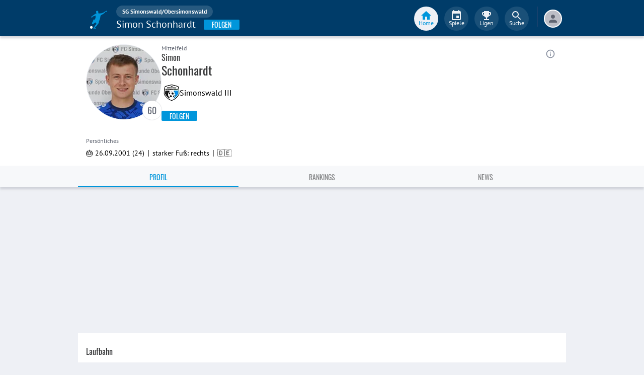

--- FILE ---
content_type: text/html; charset=utf-8
request_url: https://www.fupa.net/player/simon-schonhardt-1742940
body_size: 20081
content:
<!DOCTYPE html> <html lang="de"> <head> <meta charset="utf-8"> <title data-rh="true">Simon Schonhardt - SG Simonswald/Obersimonswald - FuPa</title>  <meta data-rh="true" name="description" content="Simon Schonhardt ➤ SG Simonswald/Obersimonswald ➤ Kreisliga C Staffel II Freiburg️ ➤ 24 Jahre ➤ Mittelfeld ➤ 🎽 45 Spiele ⚽ 6 Tore ⭐ 1 Vorlagen"/><meta data-rh="true" name="robots" content="index, follow"/><meta data-rh="true" property="og:title" content="Simon Schonhardt - SG Simonswald/Obersimonswald - FuPa"/><meta data-rh="true" property="og:description" content="Simon Schonhardt ➤ SG Simonswald/Obersimonswald ➤ Kreisliga C Staffel II Freiburg️ ➤ 24 Jahre ➤ Mittelfeld ➤ 🎽 45 Spiele ⚽ 6 Tore ⭐ 1 Vorlagen"/><meta data-rh="true" property="og:url" content="https://www.fupa.net/player/simon-schonhardt-1742940"/><meta data-rh="true" property="og:type" content="profile"/><meta data-rh="true" property="og:locale" content="de_DE"/><meta data-rh="true" property="fb:app_id" content="939336572887264"/><meta data-rh="true" property="og:image" content="https://image.fupa.net/player/Na8Z10JDgna7/960x1200.jpeg"/><meta data-rh="true" property="og:image:secure_url" content="https://image.fupa.net/player/Na8Z10JDgna7/960x1200.jpeg"/><meta data-rh="true" property="og:image:type" content="image/jpeg"/><meta data-rh="true" property="og:image:width" content="960px"/><meta data-rh="true" property="og:image:height" content="1200px"/> <meta data-rh="true"> <meta name="theme-color" content="#003C69"> <meta name="msapplication-TileImage" content="/icons/mstile-144x144.png"> <meta name="msapplication-TileColor" content="#003C69"> <meta name="viewport" content="width=device-width,initial-scale=1,viewport-fit=cover"> <meta name="mobile-web-app-capable" content="yes"> <meta name="apple-mobile-web-app-capable" content="yes"> <link rel="preconnect" href="https://api.fupa.net/"> <link rel="dns-prefetch" href="https://api.fupa.net/"> <link rel="preconnect" href="https://image.fupa.net/"> <link rel="dns-prefetch" href="https://image.fupa.net/"> <link rel="preconnect" href="https://static.fupa.net/"> <link rel="dns-prefetch" href="https://static.fupa.net/"> <link rel="preconnect" href="https://securepubads.g.doubleclick.net/"> <link rel="dns-prefetch" href="https://securepubads.g.doubleclick.net/"> <link rel="preconnect" href="https://d.delivery.consentmanager.net"> <link rel="dns-prefetch" href="https://d.delivery.consentmanager.net"> <link rel="preconnect" href="https://cdn.consentmanager.net"> <link rel="dns-prefetch" href="https://cdn.consentmanager.net"> <style>@font-face{font-family:Oswald;font-style:normal;font-weight:400;src:url('https://static.fupa.net/fonts/oswald-v40-latin-regular.woff2') format('woff2'),url('https://static.fupa.net/fonts/oswald-v40-latin-regular.woff') format('woff')}@font-face{font-family:Oswald;font-style:normal;font-weight:700;src:url('https://static.fupa.net/fonts/oswald-v40-latin-700.woff2') format('woff2'),url('https://static.fupa.net/fonts/oswald-v40-latin-700.woff') format('woff')}@font-face{font-family:'PT Sans';font-style:normal;font-weight:400;src:url('https://static.fupa.net/fonts/pt-sans-v12-latin-regular.woff2') format('woff2'),url('https://static.fupa.net/fonts/pt-sans-v12-latin-regular.woff') format('woff')}@font-face{font-family:'PT Sans';font-style:normal;font-weight:700;src:url('https://static.fupa.net/fonts/pt-sans-v12-latin-700.woff2') format('woff2'),url('https://static.fupa.net/fonts/pt-sans-v12-latin-700.woff') format('woff')}</style> <link rel="apple-touch-icon" sizes="180x180" href="/apple-touch-icon.png"> <link rel="icon" type="image/png" sizes="32x32" href="/icons/favicon-32x32.png"> <link rel="icon" type="image/png" sizes="194x194" href="/icons/favicon-194x194.png"> <link rel="icon" type="image/png" sizes="192x192" href="/icons/android-chrome-192x192.png"> <link rel="icon" type="image/png" sizes="16x16" href="/icons/favicon-16x16.png"> <link rel="manifest" href="/manifest.json" crossorigin="use-credentials"> <link rel="mask-icon" href="/icons/safari-pinned-tab.svg" color="#0096db"> <link rel="apple-touch-startup-image" media="(device-width: 375px) and (device-height: 812px) and (-webkit-device-pixel-ratio: 3)" href="/icons/launch-1242x2688.png"> <link rel="apple-touch-startup-image" media="(device-width: 414px) and (device-height: 896px) and (-webkit-device-pixel-ratio: 2)" href="/icons/launch-828x1792.png"> <link rel="apple-touch-startup-image" media="(device-width: 375px) and (device-height: 812px) and (-webkit-device-pixel-ratio: 3)" href="/icons/launch-1125x2436.png"> <link rel="apple-touch-startup-image" media="(device-width: 375px) and (device-height: 667px) and (-webkit-device-pixel-ratio: 2)" href="/icons/launch-750x1134.png"> <link rel="apple-touch-startup-image" media="(device-width: 414px) and (device-height: 736px) and (-webkit-device-pixel-ratio: 3)" href="/icons/launch-1242x2208.png"> <link rel="apple-touch-startup-image" media="(device-width: 320px) and (device-height: 568px) and (-webkit-device-pixel-ratio: 2)" href="/icons/launch-640x1136.png"> <link rel="apple-touch-startup-image" media="(device-width: 768px) and (device-height: 1024px) and (-webkit-device-pixel-ratio: 2)" href="/icons/launch-1536x2048.png"> <link rel="apple-touch-startup-image" media="(device-width: 834px) and (device-height: 1112px) and (-webkit-device-pixel-ratio: 2)" href="/icons/launch-1668x2224.png"> <link rel="apple-touch-startup-image" media="(device-width: 1024px) and (device-height: 1366px) and (-webkit-device-pixel-ratio: 2)" href="/icons/launch-2048x2732.png"> <script src="https://www.fupa.net/cmp/cmp_min.js" async="" fetchpriority="high" type="text/javascript"></script> <script src="/ads/qmax_min.js?v34" id="adScriptUrl" async="" fetchpriority="high" type="text/javascript"></script> <script> window.hydrationErrorQueue = [];
      const qmaxScript = document.getElementById('adScriptUrl');
      qmaxScript.onerror = function (error) {
        hydrationErrorQueue.push({error: new Error(`Error loading ad script: ${JSON.stringify(error)}`), extra: {errorLocation: 'index.html: initAdScript'}});
      }
      qmaxScript.onload = function () {
        window.performance.mark('FuPa:QmaxLoaded');
      }; </script> <script> // Early stub for native wrappers calling pullToRefresh before React mounts
      window.pullToRefresh = function () {
        window.hydrationErrorQueue.push({error: new Error(`Native wrapper calling pullToRefresh before React mounts`),
          extra: {errorLocation: 'template.html: pullToRefresh'}});
      }; </script> <script> <!--      QuarterMedia Ad Setup -->
      window.googletag = window.googletag || {};
      window.googletag.cmd = window.googletag.cmd || [];
      window.pbjs = window.pbjs || {};
      window.pbjs.que = window.pbjs.que || []; </script> <script> window._taboola = window._taboola || []; </script> <script type="application/ld+json"> {
        "@context": "https://schema.org",
        "@type": "Organization",
        "name": "FuPa",
        "url": "https://www.fupa.net",
        "logo": "https://www.fupa.net/fupa_logo_180x60.png",
        "sameAs": [
          "https://www.facebook.com/FuPaNet/",
          "https://www.instagram.com/fupanet/",
          "https://www.youtube.com/user/FuPa2006",
          "https://www.linkedin.com/company/fupa-gmbh"
        ]
      } </script> <style>html{font-size:16px;height:100%;-webkit-font-smoothing:antialiased;-moz-osx-font-smoothing:grayscale;box-sizing:border-box;-webkit-tap-highlight-color:transparent}*,:after,:before{box-sizing:inherit}:focus{outline:0}button::-moz-focus-inner{border:0}body{margin:0;padding-bottom:4.5rem;font-family:'PT Sans',sans-serif;background-color:#eef0f5;-ms-overflow-style:none}h1{margin:0;font-size:1.25rem;font-weight:400}input:invalid,textarea:invalid{box-shadow:none}#noscript-warning{font-family:'PT Sans',sans-serif;position:fixed;top:0;left:0;width:100%;z-index:6000000;text-align:center;font-size:.825rem;font-weight:700;color:#fff;background-color:#ef5350;padding:4px 16px;height:1.75rem}#no-browser-support{box-sizing:border-box;display:none;position:fixed;width:100%;z-index:20;top:7.125rem;box-shadow:none;font-family:'PT Sans',sans-serif;font-weight:400;font-size:.875rem;line-height:1.43;letter-spacing:.01071em;border-radius:4px;background-color:#fdeded;padding:6px 16px;color:#5f2120}#icon-container{color:#ef5350;padding:7px 0;padding-right:12px;display:flex;font-size:22px;opacity:.9}.icon-container-svg{user-select:none;width:1em;height:1em;display:inline-block;fill:currentColor;flex-shrink:0;font-size:inherit}#no-browser-support-message{display:flex;flex-direction:column;padding:8px 12px}#no-browser-support-title{margin:0;font-family:'PT Sans',sans-serif;font-size:1rem;line-height:1.5;letter-spacing:.00938em;margin-bottom:.35em;font-weight:500;margin-top:-2px}#no-browser-support-action{display:flex;align-items:flex-start;padding:4px 0 0 16px;margin-left:auto}#no-browser-support-action button{display:inline-flex;align-items:center;justify-content:center;position:relative;box-sizing:border-box;-webkit-tap-highlight-color:transparent;background-color:transparent;outline:0;border:0;margin:0;cursor:pointer;user-select:none;vertical-align:middle;-moz-appearance:none;-webkit-appearance:none;text-decoration:none;text-align:center;-webkit-flex:0 0 auto;-ms-flex:0 0 auto;flex:0 0 auto;border-radius:50%;overflow:visible;transition:background-color 150ms cubic-bezier(.4, 0, .2, 1) 0s;color:inherit;padding:5px;font-size:1.125rem}#app-revision,#last-timestamp{display:none}#sentry-feedback{--z-index:6000000;--page-margin:5rem 1rem;--font-family:'PT Sans',sans-serif;--font-size:1rem}</style> <noscript id="noscript-css"><style>#fupa-appbar,body{margin-top:1.75rem}#fupa-tabbar{top:6.25rem}</style></noscript> <style data-emotion="mui-style vubbuv nkct5h 17vatac 1u72rpi m1wz51 1k33q06 xi2n22 we288c oqr85h 12qnib k008qs 1wgcc2u 1yxmbwk">.mui-style-vubbuv{-webkit-user-select:none;-moz-user-select:none;-ms-user-select:none;user-select:none;width:1em;height:1em;display:inline-block;fill:currentColor;-webkit-flex-shrink:0;-ms-flex-negative:0;flex-shrink:0;-webkit-transition:fill 200ms cubic-bezier(0.4, 0, 0.2, 1) 0ms;transition:fill 200ms cubic-bezier(0.4, 0, 0.2, 1) 0ms;font-size:1.5rem;}.mui-style-nkct5h{position:relative;display:-webkit-inline-box;display:-webkit-inline-flex;display:-ms-inline-flexbox;display:inline-flex;vertical-align:middle;-webkit-flex-shrink:0;-ms-flex-negative:0;flex-shrink:0;}.mui-style-nkct5h .MuiBadge-badge{right:-10px;border:1px solid #F7F8FA;padding:0 4px;}.mui-style-17vatac{display:-webkit-box;display:-webkit-flex;display:-ms-flexbox;display:flex;-webkit-flex-direction:row;-ms-flex-direction:row;flex-direction:row;-webkit-box-flex-wrap:wrap;-webkit-flex-wrap:wrap;-ms-flex-wrap:wrap;flex-wrap:wrap;-webkit-box-pack:center;-ms-flex-pack:center;-webkit-justify-content:center;justify-content:center;-webkit-align-content:center;-ms-flex-line-pack:center;align-content:center;-webkit-align-items:center;-webkit-box-align:center;-ms-flex-align:center;align-items:center;position:absolute;box-sizing:border-box;font-family:"PT Sans",sans-serif;font-weight:500;font-size:0.75rem;min-width:20px;line-height:1;padding:0 6px;height:20px;border-radius:10px;z-index:1;-webkit-transition:-webkit-transform 225ms cubic-bezier(0.4, 0, 0.2, 1) 0ms;transition:transform 225ms cubic-bezier(0.4, 0, 0.2, 1) 0ms;background-color:#0096DB;color:#fff;top:0;right:0;-webkit-transform:scale(1) translate(50%, -50%);-moz-transform:scale(1) translate(50%, -50%);-ms-transform:scale(1) translate(50%, -50%);transform:scale(1) translate(50%, -50%);transform-origin:100% 0%;-webkit-transition:-webkit-transform 195ms cubic-bezier(0.4, 0, 0.2, 1) 0ms;transition:transform 195ms cubic-bezier(0.4, 0, 0.2, 1) 0ms;}.mui-style-17vatac.MuiBadge-invisible{-webkit-transform:scale(0) translate(50%, -50%);-moz-transform:scale(0) translate(50%, -50%);-ms-transform:scale(0) translate(50%, -50%);transform:scale(0) translate(50%, -50%);}.mui-style-1u72rpi{position:fixed;display:-webkit-box;display:-webkit-flex;display:-ms-flexbox;display:flex;-webkit-align-items:center;-webkit-box-align:center;-ms-flex-align:center;align-items:center;-webkit-box-pack:center;-ms-flex-pack:center;-webkit-justify-content:center;justify-content:center;right:0;bottom:0;top:0;left:0;background-color:rgba(0, 0, 0, 0.5);-webkit-tap-highlight-color:transparent;z-index:6000000;background-color:#000000;}.mui-style-m1wz51{display:-webkit-inline-box;display:-webkit-inline-flex;display:-ms-inline-flexbox;display:inline-flex;-webkit-align-items:center;-webkit-box-align:center;-ms-flex-align:center;align-items:center;-webkit-box-pack:center;-ms-flex-pack:center;-webkit-justify-content:center;justify-content:center;position:relative;box-sizing:border-box;-webkit-tap-highlight-color:transparent;background-color:transparent;outline:0;border:0;margin:0;border-radius:0;padding:0;cursor:pointer;-webkit-user-select:none;-moz-user-select:none;-ms-user-select:none;user-select:none;vertical-align:middle;-moz-appearance:none;-webkit-appearance:none;-webkit-text-decoration:none;text-decoration:none;color:inherit;text-align:center;-webkit-flex:0 0 auto;-ms-flex:0 0 auto;flex:0 0 auto;font-size:1.5rem;padding:8px;border-radius:50%;overflow:visible;color:rgba(0, 0, 0, 0.54);-webkit-transition:background-color 150ms cubic-bezier(0.4, 0, 0.2, 1) 0ms;transition:background-color 150ms cubic-bezier(0.4, 0, 0.2, 1) 0ms;color:#848C9C;padding:5px;font-size:1.125rem;margin-left:auto;-webkit-align-self:self-start;-ms-flex-item-align:self-start;align-self:self-start;top:0.25rem;}.mui-style-m1wz51::-moz-focus-inner{border-style:none;}.mui-style-m1wz51.Mui-disabled{pointer-events:none;cursor:default;}@media print{.mui-style-m1wz51{-webkit-print-color-adjust:exact;color-adjust:exact;}}.mui-style-m1wz51:hover{background-color:rgba(0, 0, 0, 0.04);}@media (hover: none){.mui-style-m1wz51:hover{background-color:transparent;}}.mui-style-m1wz51:hover{background-color:rgba(132, 140, 156, 0.04);}@media (hover: none){.mui-style-m1wz51:hover{background-color:transparent;}}.mui-style-m1wz51.Mui-disabled{background-color:transparent;color:rgba(0, 0, 0, 0.26);}.mui-style-1k33q06{-webkit-user-select:none;-moz-user-select:none;-ms-user-select:none;user-select:none;width:1em;height:1em;display:inline-block;fill:currentColor;-webkit-flex-shrink:0;-ms-flex-negative:0;flex-shrink:0;-webkit-transition:fill 200ms cubic-bezier(0.4, 0, 0.2, 1) 0ms;transition:fill 200ms cubic-bezier(0.4, 0, 0.2, 1) 0ms;font-size:1.25rem;}.mui-style-xi2n22{background-color:#fff;color:rgba(0, 0, 0, 0.87);-webkit-transition:box-shadow 300ms cubic-bezier(0.4, 0, 0.2, 1) 0ms;transition:box-shadow 300ms cubic-bezier(0.4, 0, 0.2, 1) 0ms;box-shadow:0px 2px 4px -1px rgba(0,0,0,0.2),0px 4px 5px 0px rgba(0,0,0,0.14),0px 1px 10px 0px rgba(0,0,0,0.12);display:-webkit-box;display:-webkit-flex;display:-ms-flexbox;display:flex;-webkit-flex-direction:column;-ms-flex-direction:column;flex-direction:column;width:100%;box-sizing:border-box;-webkit-flex-shrink:0;-ms-flex-negative:0;flex-shrink:0;position:static;background-color:#003C69;color:#fff;background-color:#F7F8FA;top:env(safe-area-inset-top);-webkit-transform:none;-moz-transform:none;-ms-transform:none;transform:none;-webkit-transition:-webkit-transform 0.3s;transition:transform 0.3s;z-index:5999998;box-shadow:0 0.25rem 0.25rem 0 rgba(188, 190, 198, 0.6);}@media (min-width:970px){.mui-style-xi2n22{display:'flex';-webkit-alignItems:'center';-ms-flex-item-alignItems:'center';alignItems:'center';top:0;-webkit-transform:none;-moz-transform:none;-ms-transform:none;transform:none;overflow-x:visible;}}.mui-style-we288c{overflow:hidden;min-height:48px;-webkit-overflow-scrolling:touch;display:-webkit-box;display:-webkit-flex;display:-ms-flexbox;display:flex;max-width:970px;min-height:2.625rem;width:100%;}@media (max-width:599.95px){.mui-style-we288c .MuiTabs-scrollButtons{display:none;}}.mui-style-oqr85h{overflow-x:auto;overflow-y:hidden;scrollbar-width:none;}.mui-style-oqr85h::-webkit-scrollbar{display:none;}.mui-style-12qnib{position:relative;display:inline-block;-webkit-flex:1 1 auto;-ms-flex:1 1 auto;flex:1 1 auto;white-space:nowrap;scrollbar-width:none;overflow-x:auto;overflow-y:hidden;}.mui-style-12qnib::-webkit-scrollbar{display:none;}.mui-style-k008qs{display:-webkit-box;display:-webkit-flex;display:-ms-flexbox;display:flex;}.mui-style-1wgcc2u{display:-webkit-inline-box;display:-webkit-inline-flex;display:-ms-inline-flexbox;display:inline-flex;-webkit-align-items:center;-webkit-box-align:center;-ms-flex-align:center;align-items:center;-webkit-box-pack:center;-ms-flex-pack:center;-webkit-justify-content:center;justify-content:center;position:relative;box-sizing:border-box;-webkit-tap-highlight-color:transparent;background-color:transparent;outline:0;border:0;margin:0;border-radius:0;padding:0;cursor:pointer;-webkit-user-select:none;-moz-user-select:none;-ms-user-select:none;user-select:none;vertical-align:middle;-moz-appearance:none;-webkit-appearance:none;-webkit-text-decoration:none;text-decoration:none;color:inherit;font-family:"Oswald","Arial Narrow","Avenir Next Condensed","MS UI Gothic",sans‑serif;font-weight:400;font-size:0.75rem;line-height:1.25;text-transform:uppercase;max-width:360px;min-width:90px;position:relative;min-height:48px;-webkit-flex-shrink:0;-ms-flex-negative:0;flex-shrink:0;padding:12px 16px;overflow:hidden;white-space:normal;text-align:center;-webkit-flex-direction:column;-ms-flex-direction:column;flex-direction:column;color:inherit;opacity:0.6;color:#343536;font-size:0.875rem;-webkit-box-flex:1;-webkit-flex-grow:1;-ms-flex-positive:1;flex-grow:1;max-width:50vw;min-width:72px;min-height:2.625rem;}.mui-style-1wgcc2u::-moz-focus-inner{border-style:none;}.mui-style-1wgcc2u.Mui-disabled{pointer-events:none;cursor:default;}@media print{.mui-style-1wgcc2u{-webkit-print-color-adjust:exact;color-adjust:exact;}}.mui-style-1wgcc2u.Mui-selected{opacity:1;}.mui-style-1wgcc2u.Mui-disabled{opacity:0.38;}.mui-style-1wgcc2u '&:focus, &:hover, &.active':{background-color:#EEF0F5;}.mui-style-1wgcc2u.Mui-selected{color:#0096DB;}@media (min-width:970px){.mui-style-1wgcc2u{max-width:485px;}}.mui-style-1yxmbwk{display:-webkit-inline-box;display:-webkit-inline-flex;display:-ms-inline-flexbox;display:inline-flex;-webkit-align-items:center;-webkit-box-align:center;-ms-flex-align:center;align-items:center;-webkit-box-pack:center;-ms-flex-pack:center;-webkit-justify-content:center;justify-content:center;position:relative;box-sizing:border-box;-webkit-tap-highlight-color:transparent;background-color:transparent;outline:0;border:0;margin:0;border-radius:0;padding:0;cursor:pointer;-webkit-user-select:none;-moz-user-select:none;-ms-user-select:none;user-select:none;vertical-align:middle;-moz-appearance:none;-webkit-appearance:none;-webkit-text-decoration:none;text-decoration:none;color:inherit;text-align:center;-webkit-flex:0 0 auto;-ms-flex:0 0 auto;flex:0 0 auto;font-size:1.5rem;padding:8px;border-radius:50%;overflow:visible;color:rgba(0, 0, 0, 0.54);-webkit-transition:background-color 150ms cubic-bezier(0.4, 0, 0.2, 1) 0ms;transition:background-color 150ms cubic-bezier(0.4, 0, 0.2, 1) 0ms;}.mui-style-1yxmbwk::-moz-focus-inner{border-style:none;}.mui-style-1yxmbwk.Mui-disabled{pointer-events:none;cursor:default;}@media print{.mui-style-1yxmbwk{-webkit-print-color-adjust:exact;color-adjust:exact;}}.mui-style-1yxmbwk:hover{background-color:rgba(0, 0, 0, 0.04);}@media (hover: none){.mui-style-1yxmbwk:hover{background-color:transparent;}}.mui-style-1yxmbwk.Mui-disabled{background-color:transparent;color:rgba(0, 0, 0, 0.26);}</style> <style data-styled="true" data-styled-version="5.2.1">.ijGXeu{display:block;-webkit-text-decoration:none;text-decoration:none;color:inherit;cursor:pointer;}/*!sc*/
.ijGXeu:focus,.ijGXeu:hover{-webkit-text-decoration:none;text-decoration:none;background-color:transparent;}/*!sc*/
.ijGXeu:visited,.ijGXeu:link,.ijGXeu:active{-webkit-text-decoration:none;text-decoration:none;}/*!sc*/
.ekraNy{display:block;-webkit-text-decoration:none;text-decoration:none;color:inherit;cursor:pointer;}/*!sc*/
.ekraNy:focus,.ekraNy:hover{-webkit-text-decoration:none;text-decoration:none;background-color:rgba(215,223,230,0.25);}/*!sc*/
.ekraNy:visited,.ekraNy:link,.ekraNy:active{-webkit-text-decoration:none;text-decoration:none;}/*!sc*/
data-styled.g1[id="sc-vaom57-0"]{content:"ijGXeu,ekraNy,"}/*!sc*/
.hudpXq{font-family:"PT Sans" ,sans-serif;font-size:0.75rem;font-weight:400;color:#616672;}/*!sc*/
.dfywWY{font-family:"PT Sans" ,sans-serif;font-size:1.25rem;font-weight:400;color:#FFFFFF;}/*!sc*/
.eNUbQu{font-family:"PT Sans" ,sans-serif;font-size:0.875rem;font-weight:400;color:#616672;}/*!sc*/
.bLQQow{font-family:"Oswald","Arial Narrow","Avenir Next Condensed","MS UI Gothic",sans‑serif;font-size:0.75rem;font-weight:400;color:#616672;}/*!sc*/
.jOiTFY{font-family:"PT Sans" ,sans-serif;font-size:0.875rem;font-weight:400;color:#000000;}/*!sc*/
.eWMpDr{font-family:"Oswald","Arial Narrow","Avenir Next Condensed","MS UI Gothic",sans‑serif;font-size:1rem;font-weight:400;color:#343536;}/*!sc*/
.gDPmIw{font-family:"Oswald","Arial Narrow","Avenir Next Condensed","MS UI Gothic",sans‑serif;font-size:1.5rem;font-weight:400;color:#343536;}/*!sc*/
.eoxBBp{font-family:"PT Sans" ,sans-serif;font-size:1rem;font-weight:400;color:#000000;}/*!sc*/
.OYKyu{font-family:"Oswald","Arial Narrow","Avenir Next Condensed","MS UI Gothic",sans‑serif;font-size:0.875rem;font-weight:400;color:#FFFFFF;}/*!sc*/
data-styled.g2[id="sc-lhxcmh-0"]{content:"hudpXq,dfywWY,eNUbQu,bLQQow,jOiTFY,eWMpDr,gDPmIw,eoxBBp,OYKyu,"}/*!sc*/
.gRAHLG{display:-webkit-box;display:-webkit-flex;display:-ms-flexbox;display:flex;-webkit-box-pack:start;-webkit-justify-content:flex-start;-ms-flex-pack:start;justify-content:flex-start;width:auto;}/*!sc*/
.gRAHLG button{width:inherit;display:-webkit-box;display:-webkit-flex;display:-ms-flexbox;display:flex;-webkit-box-pack:center;-webkit-justify-content:center;-ms-flex-pack:center;justify-content:center;-webkit-align-items:center;-webkit-box-align:center;-ms-flex-align:center;align-items:center;min-width:4.5rem;height:2.25rem;padding:0 1rem;text-transform:uppercase;background-color:#0096DB;border:none;border-radius:0.125rem;outline:none;-webkit-tap-highlight-color:transparent;box-shadow:0 0.125rem 0.125rem 0 #BCBEC6;cursor:pointer;}/*!sc*/
.gRAHLG button:hover,.gRAHLG button:focus{background-color:#0089C8;}/*!sc*/
data-styled.g3[id="sc-18mybjt-0"]{content:"gRAHLG,"}/*!sc*/
.iutQua{white-space:nowrap;overflow:hidden;text-overflow:ellipsis;}/*!sc*/
data-styled.g5[id="sc-18mybjt-2"]{content:"iutQua,"}/*!sc*/
.VlnLR{height:100%;display:-webkit-box;display:-webkit-flex;display:-ms-flexbox;display:flex;-webkit-box-pack:inherit;-webkit-justify-content:inherit;-ms-flex-pack:inherit;justify-content:inherit;-webkit-align-items:inherit;-webkit-box-align:inherit;-ms-flex-align:inherit;align-items:inherit;-webkit-align-content:inherit;-ms-flex-line-pack:inherit;align-content:inherit;-webkit-flex-direction:inherit;-ms-flex-direction:inherit;flex-direction:inherit;}/*!sc*/
data-styled.g24[id="sc-wadapo-0"]{content:"VlnLR,"}/*!sc*/
.liVqoU{height:32px;width:100%;}/*!sc*/
.hiJASJ{height:150px;width:100%;}/*!sc*/
.bUitaA{height:inherit;width:100%;}/*!sc*/
.liVqnD{height:24px;width:100%;}/*!sc*/
data-styled.g25[id="sc-wadapo-1"]{content:"liVqoU,hiJASJ,bUitaA,liVqnD,"}/*!sc*/
.btBGpG{display:-webkit-box;display:-webkit-flex;display:-ms-flexbox;display:flex;height:inherit;width:inherit;}/*!sc*/
.gQDZIK{display:-webkit-box;display:-webkit-flex;display:-ms-flexbox;display:flex;height:inherit;width:inherit;position:absolute;top:0;right:0;left:0;bottom:0;}/*!sc*/
data-styled.g26[id="sc-wadapo-2"]{content:"btBGpG,gQDZIK,"}/*!sc*/
.jhHwti{display:-webkit-box;display:-webkit-flex;display:-ms-flexbox;display:flex;width:32px;height:32px;object-fit:contain;border-radius:0;object-position:top;-webkit-animation:none;animation:none;}/*!sc*/
@-webkit-keyframes skeleton-loading{0%{background-color:#DEE2E9;}50%{background-color:#EEF0F5;}100%{background-color:#DEE2E9;}}/*!sc*/
@keyframes skeleton-loading{0%{background-color:#DEE2E9;}50%{background-color:#EEF0F5;}100%{background-color:#DEE2E9;}}/*!sc*/
.bPUaAL{display:-webkit-box;display:-webkit-flex;display:-ms-flexbox;display:flex;width:150px;height:150px;object-fit:cover;border-radius:50%;object-position:top;-webkit-animation:skeleton-loading 1.5s ease-in-out 0.5s infinite;animation:skeleton-loading 1.5s ease-in-out 0.5s infinite;}/*!sc*/
@-webkit-keyframes skeleton-loading{0%{background-color:#DEE2E9;}50%{background-color:#EEF0F5;}100%{background-color:#DEE2E9;}}/*!sc*/
@keyframes skeleton-loading{0%{background-color:#DEE2E9;}50%{background-color:#EEF0F5;}100%{background-color:#DEE2E9;}}/*!sc*/
.jZXiPR{display:-webkit-box;display:-webkit-flex;display:-ms-flexbox;display:flex;width:100%;height:auto;object-fit:contain;border-radius:0;object-position:center;-webkit-animation:none;animation:none;}/*!sc*/
@-webkit-keyframes skeleton-loading{0%{background-color:#DEE2E9;}50%{background-color:#EEF0F5;}100%{background-color:#DEE2E9;}}/*!sc*/
@keyframes skeleton-loading{0%{background-color:#DEE2E9;}50%{background-color:#EEF0F5;}100%{background-color:#DEE2E9;}}/*!sc*/
.cQdoRO{display:-webkit-box;display:-webkit-flex;display:-ms-flexbox;display:flex;width:32px;height:32px;object-fit:contain;border-radius:0;object-position:center;-webkit-animation:none;animation:none;}/*!sc*/
@-webkit-keyframes skeleton-loading{0%{background-color:#DEE2E9;}50%{background-color:#EEF0F5;}100%{background-color:#DEE2E9;}}/*!sc*/
@keyframes skeleton-loading{0%{background-color:#DEE2E9;}50%{background-color:#EEF0F5;}100%{background-color:#DEE2E9;}}/*!sc*/
.cIVHpi{display:-webkit-box;display:-webkit-flex;display:-ms-flexbox;display:flex;width:24px;height:24px;object-fit:contain;border-radius:0;object-position:center;-webkit-animation:none;animation:none;}/*!sc*/
@-webkit-keyframes skeleton-loading{0%{background-color:#DEE2E9;}50%{background-color:#EEF0F5;}100%{background-color:#DEE2E9;}}/*!sc*/
@keyframes skeleton-loading{0%{background-color:#DEE2E9;}50%{background-color:#EEF0F5;}100%{background-color:#DEE2E9;}}/*!sc*/
data-styled.g27[id="sc-wadapo-3"]{content:"jhHwti,bPUaAL,jZXiPR,cQdoRO,cIVHpi,"}/*!sc*/
.jlSJZW{background-color:#FFFFFF;box-shadow:0 0 2px 0 #BCBEC6;border-radius:50%;bottom:0;right:-5px;position:absolute;display:-webkit-inline-box;display:-webkit-inline-flex;display:-ms-inline-flexbox;display:inline-flex;width:20px;height:20px;z-index:2;-webkit-box-pack:center;-webkit-justify-content:center;-ms-flex-pack:center;justify-content:center;-webkit-align-items:center;-webkit-box-align:center;-ms-flex-align:center;align-items:center;-webkit-align-content:center;-ms-flex-line-pack:center;align-content:center;}/*!sc*/
.jlSJZW img{display:block;margin:auto;}/*!sc*/
data-styled.g38[id="sc-vqxrsk-0"]{content:"jlSJZW,"}/*!sc*/
.cLtSUb{fill:currentColor;width:1em;height:1em;display:inline-block;font-size:1.5rem;color:#616672;-webkit-flex-shrink:0;-ms-flex-negative:0;flex-shrink:0;-webkit-transition:-webkit-transform 0.2s linear;-webkit-transition:transform 0.2s linear;transition:transform 0.2s linear;-webkit-transform:none;-ms-transform:none;transform:none;}/*!sc*/
data-styled.g44[id="sc-1wztyq7-2"]{content:"cLtSUb,"}/*!sc*/
.hkBkA-D{padding:0 0.75rem 0 1rem;min-width:3.25rem;width:1.5rem;}/*!sc*/
data-styled.g45[id="sc-1hs0mwv-0"]{content:"hkBkA-D,"}/*!sc*/
.gtfIyh{display:-webkit-box;display:-webkit-flex;display:-ms-flexbox;display:flex;-webkit-flex:1 20%;-ms-flex:1 20%;flex:1 20%;height:2.75rem;-webkit-align-items:center;-webkit-box-align:center;-ms-flex-align:center;align-items:center;-webkit-flex-direction:column;-ms-flex-direction:column;flex-direction:column;color:#616672;cursor:pointer;-webkit-tap-highlight-color:rgba(180,180,180,0.1);color:#0096DB;}/*!sc*/
.gtfIyh .sc-1yv9b97-1{background-color:#003C69;}/*!sc*/
@media only screen and (min-width:970px){.gtfIyh{color:initial;-webkit-box-pack:center;-webkit-justify-content:center;-ms-flex-pack:center;justify-content:center;height:3rem;-webkit-tap-highlight-color:rgba(0,0,0,0);margin:0 0.375rem;}.gtfIyh .sc-1yv9b97-1{background-color:#EEF0F5;}.gtfIyh .sc-1yv9b97-2{color:#0096DB;}}/*!sc*/
.pauFv{display:-webkit-box;display:-webkit-flex;display:-ms-flexbox;display:flex;-webkit-flex:1 20%;-ms-flex:1 20%;flex:1 20%;height:2.75rem;-webkit-align-items:center;-webkit-box-align:center;-ms-flex-align:center;align-items:center;-webkit-flex-direction:column;-ms-flex-direction:column;flex-direction:column;color:#616672;cursor:pointer;-webkit-tap-highlight-color:rgba(180,180,180,0.1);}/*!sc*/
.pauFv:hover,.pauFv:focus{background-color:#EEF0F5;}/*!sc*/
.pauFv:hover .sc-1yv9b97-1,.pauFv:focus .sc-1yv9b97-1{background-color:#DEE2E9;}/*!sc*/
@media only screen and (min-width:970px){.pauFv{color:initial;-webkit-box-pack:center;-webkit-justify-content:center;-ms-flex-pack:center;justify-content:center;height:3rem;-webkit-tap-highlight-color:rgba(0,0,0,0);margin:0 0.375rem;}.pauFv:hover,.pauFv:focus{background-color:transparent;}.pauFv:hover .sc-1yv9b97-1,.pauFv:focus .sc-1yv9b97-1{background-color:#0089C8;}.pauFv:hover .sc-1yv9b97-2,.pauFv:focus .sc-1yv9b97-2{display:-webkit-box;display:-webkit-flex;display:-ms-flexbox;display:flex;}}/*!sc*/
data-styled.g47[id="sc-1yv9b97-0"]{content:"gtfIyh,pauFv,"}/*!sc*/
.jIdFul{display:-webkit-box;display:-webkit-flex;display:-ms-flexbox;display:flex;border-radius:100%;width:1.75rem;height:1.75rem;background-color:#EEF0F5;-webkit-box-pack:center;-webkit-justify-content:center;-ms-flex-pack:center;justify-content:center;-webkit-align-items:center;-webkit-box-align:center;-ms-flex-align:center;align-items:center;}/*!sc*/
@media only screen and (min-width:970px){.jIdFul{width:3rem;height:3rem;background-color:rgba(256,256,256,0.1);}}/*!sc*/
data-styled.g48[id="sc-1yv9b97-1"]{content:"jIdFul,"}/*!sc*/
.dpVWnK{font-family:"PT Sans" ,sans-serif;font-size:0.75rem;}/*!sc*/
@media only screen and (min-width:970px){.dpVWnK{color:#FFFFFF;-webkit-align-items:center;-webkit-box-align:center;-ms-flex-align:center;align-items:center;-webkit-box-pack:center;-webkit-justify-content:center;-ms-flex-pack:center;justify-content:center;position:absolute;padding-top:1rem;}}/*!sc*/
data-styled.g49[id="sc-1yv9b97-2"]{content:"dpVWnK,"}/*!sc*/
.bCPSuQ{fill:currentColor;width:1em;height:1em;display:inline-block;font-size:1.5rem;-webkit-flex-shrink:0;-ms-flex-negative:0;flex-shrink:0;}/*!sc*/
data-styled.g50[id="sc-ovejez-0"]{content:"bCPSuQ,"}/*!sc*/
.jCjINo.jCjINo.jCjINo{color:#0096DB;font-size:20;padding-left:0.125rem;}/*!sc*/
@media only screen and (min-width:970px){.jCjINo.jCjINo.jCjINo{display:none;}}/*!sc*/
.jCjINo.jCjINo.jCjINo path:last-child{fill:#FFFFFF;}/*!sc*/
data-styled.g51[id="sc-1446as1-0"]{content:"jCjINo,"}/*!sc*/
.kqOvHg.kqOvHg.kqOvHg{color:#0096DB;font-size:20;display:none;}/*!sc*/
@media only screen and (min-width:970px){.kqOvHg.kqOvHg.kqOvHg{display:-webkit-box;display:-webkit-flex;display:-ms-flexbox;display:flex;padding-bottom:0.75rem;}}/*!sc*/
data-styled.g52[id="sc-1446as1-1"]{content:"kqOvHg,"}/*!sc*/
.jzgjdx.jzgjdx.jzgjdx{color:#616672;font-size:20;}/*!sc*/
@media only screen and (min-width:970px){.jzgjdx.jzgjdx.jzgjdx{color:#EEF0F5;padding-bottom:0.75rem;}}/*!sc*/
data-styled.g53[id="sc-1f32ym3-0"]{content:"jzgjdx,"}/*!sc*/
.grMiMX.grMiMX.grMiMX{color:#616672;font-size:20;}/*!sc*/
@media only screen and (min-width:970px){.grMiMX.grMiMX.grMiMX{fill:#EEF0F5;padding-bottom:0.75rem;}}/*!sc*/
data-styled.g54[id="sc-53xwaa-0"]{content:"grMiMX,"}/*!sc*/
.ivdaNH.ivdaNH.ivdaNH{color:#616672;font-size:20;}/*!sc*/
@media only screen and (min-width:970px){.ivdaNH.ivdaNH.ivdaNH{fill:#EEF0F5;padding-bottom:0.75rem;}}/*!sc*/
data-styled.g55[id="sc-1lzcihh-0"]{content:"ivdaNH,"}/*!sc*/
.kZyXMs{-webkit-transform:translate3d(0,0,0);-ms-transform:translate3d(0,0,0);transform:translate3d(0,0,0);-webkit-transform:translate3d(0,0,0);position:fixed;z-index:5999998;display:-webkit-box;display:-webkit-flex;display:-ms-flexbox;display:flex;-webkit-box-pack:center;-webkit-justify-content:center;-ms-flex-pack:center;justify-content:center;min-height:4rem;overflow:hidden;bottom:0;width:100vw;background-color:#F7F8FA;box-shadow:0 -1px 3px 0 #BCBEC6;padding:0.625rem 0;padding-bottom:calc(0.625rem + env(safe-area-inset-bottom));}/*!sc*/
@media only screen and (min-width:970px){.kZyXMs{all:initial;display:-webkit-box;display:-webkit-flex;display:-ms-flexbox;display:flex;-webkit-box-pack:center;-webkit-justify-content:center;-ms-flex-pack:center;justify-content:center;}}/*!sc*/
data-styled.g56[id="sc-150le52-0"]{content:"kZyXMs,"}/*!sc*/
.gcghhR{display:-webkit-box;display:-webkit-flex;display:-ms-flexbox;display:flex;-webkit-flex:1;-ms-flex:1;flex:1;max-width:970px;}/*!sc*/
data-styled.g57[id="sc-150le52-1"]{content:"gcghhR,"}/*!sc*/
.cVpOwr{display:none;}/*!sc*/
@media only screen and (min-width:970px){.cVpOwr{display:block;box-sizing:border-box;height:2.5rem;border:1px solid #17416D;margin-left:0.625rem;}}/*!sc*/
data-styled.g58[id="sc-150le52-2"]{content:"cVpOwr,"}/*!sc*/
.dVascU{display:none;-webkit-text-decoration:none;text-decoration:none;}/*!sc*/
@media only screen and (min-width:970px){.dVascU{display:-webkit-box;display:-webkit-flex;display:-ms-flexbox;display:flex;margin-right:1rem;margin-left:1.5rem;padding-bottom:0.25rem;}}/*!sc*/
data-styled.g59[id="sc-2cs4j9-0"]{content:"dVascU,"}/*!sc*/
.cwxpxB path:last-child{fill:#FFFFFF;}/*!sc*/
data-styled.g60[id="sc-2cs4j9-1"]{content:"cwxpxB,"}/*!sc*/
.ewNCrW{box-sizing:content-box;display:-webkit-box;display:-webkit-flex;display:-ms-flexbox;display:flex;overflow:hidden;-webkit-box-pack:center;-webkit-justify-content:center;-ms-flex-pack:center;justify-content:center;-webkit-align-items:center;-webkit-box-align:center;-ms-flex-align:center;align-items:center;width:2rem;height:2rem;border-radius:50%;border:2px solid #FFFFFF;background-color:#BCBEC6;}/*!sc*/
@media only screen and (min-width:970px){.ewNCrW{border:2px solid #FFFFFF;}}/*!sc*/
data-styled.g61[id="sc-wrclm5-0"]{content:"ewNCrW,"}/*!sc*/
.bjXmjm{width:100%;height:100%;background:#DEE2E9;background:linear-gradient(110deg,#F7F8FA 15%,#DEE2E9 50%,#F7F8FA 85%);border-radius:50%;background-size:200% 100%;-webkit-animation:1.5s shine linear infinite;animation:1.5s shine linear infinite;}/*!sc*/
@-webkit-keyframes shine{to{background-position-x:-200%;}}/*!sc*/
@keyframes shine{to{background-position-x:-200%;}}/*!sc*/
data-styled.g62[id="sc-wrclm5-1"]{content:"bjXmjm,"}/*!sc*/
.hBRxpk{margin-left:0.75rem;cursor:pointer;}/*!sc*/
data-styled.g64[id="sc-siz05p-0"]{content:"hBRxpk,"}/*!sc*/
.hLrSOM{display:-webkit-box;display:-webkit-flex;display:-ms-flexbox;display:flex;width:100%;max-width:970px;margin:auto;}/*!sc*/
data-styled.g65[id="sc-1jdtagw-0"]{content:"hLrSOM,"}/*!sc*/
.hOElpf{display:none;}/*!sc*/
@media only screen and (min-width:970px){.hOElpf{display:-webkit-box;display:-webkit-flex;display:-ms-flexbox;display:flex;}}/*!sc*/
data-styled.g67[id="sc-irvo0a-1"]{content:"hOElpf,"}/*!sc*/
@media only screen and (min-width:970px){.gkGAwT{display:none;}}/*!sc*/
data-styled.g68[id="sc-irvo0a-2"]{content:"gkGAwT,"}/*!sc*/
.kPUBFd{z-index:5999999;position:fixed;top:0;padding-top:env(safe-area-inset-top);-webkit-transform:none;-ms-transform:none;transform:none;display:-webkit-box;display:-webkit-flex;display:-ms-flexbox;display:flex;height:calc(4.5rem + env(safe-area-inset-top));background-color:#003C69;width:100vw;box-sizing:border-box;box-shadow:0 0.25rem 0.25rem 0 rgba(188,190,198,0.6);-webkit-transition:transform 0.3s;-moz-transition:transform 0.3s;-o-transition:transform 0.3s;-webkit-transition:-webkit-transform 0.3s;-webkit-transition:transform 0.3s;transition:transform 0.3s;}/*!sc*/
@media only screen and (min-width:970px){.kPUBFd{-webkit-transform:none;-ms-transform:none;transform:none;}}/*!sc*/
data-styled.g69[id="sc-irvo0a-3"]{content:"kPUBFd,"}/*!sc*/
.iYPcfa.iYPcfa.iYPcfa{display:-webkit-box;display:-webkit-flex;display:-ms-flexbox;display:flex;height:1.5rem;border-radius:1rem;background-color:rgba(256,256,256,0.15);-webkit-align-items:center;-webkit-box-align:center;-ms-flex-align:center;align-items:center;padding:0 0.75rem;}/*!sc*/
.iYPcfa.iYPcfa.iYPcfa:focus{background-color:#17416D;}/*!sc*/
data-styled.g70[id="sc-irvo0a-4"]{content:"iYPcfa,"}/*!sc*/
.jqLSOv{z-index:3;display:-webkit-box;display:-webkit-flex;display:-ms-flexbox;display:flex;-webkit-flex:1 100%;-ms-flex:1 100%;flex:1 100%;max-width:1020px;-webkit-align-items:flex-end;-webkit-box-align:flex-end;-ms-flex-align:flex-end;align-items:flex-end;width:100%;}/*!sc*/
data-styled.g73[id="sc-irvo0a-7"]{content:"jqLSOv,"}/*!sc*/
.cFtosG{display:-webkit-box;display:-webkit-flex;display:-ms-flexbox;display:flex;min-height:3rem;-webkit-box-pack:end;-webkit-justify-content:flex-end;-ms-flex-pack:end;justify-content:flex-end;-webkit-flex:1 56%;-ms-flex:1 56%;flex:1 56%;max-width:56%;-webkit-flex-direction:column;-ms-flex-direction:column;flex-direction:column;white-space:nowrap;}/*!sc*/
data-styled.g74[id="sc-irvo0a-8"]{content:"cFtosG,"}/*!sc*/
.izFBCj{overflow:hidden;text-overflow:ellipsis;margin:0;font-size:1.25rem;height:1.625rem;}/*!sc*/
data-styled.g75[id="sc-irvo0a-9"]{content:"izFBCj,"}/*!sc*/
.ceaQxQ{display:-webkit-box;display:-webkit-flex;display:-ms-flexbox;display:flex;-webkit-flex-direction:row;-ms-flex-direction:row;flex-direction:row;height:1.5rem;}/*!sc*/
data-styled.g77[id="sc-irvo0a-11"]{content:"ceaQxQ,"}/*!sc*/
.hodBiJ.hodBiJ.hodBiJ{line-height:1.5rem;display:-webkit-box;display:-webkit-flex;display:-ms-flexbox;display:flex;-webkit-align-items:center;-webkit-box-align:center;-ms-flex-align:center;align-items:center;color:#FFFFFF;font-weight:700;margin:0;overflow:hidden;text-overflow:ellipsis;}/*!sc*/
data-styled.g78[id="sc-irvo0a-12"]{content:"hodBiJ,"}/*!sc*/
.bpvWBQ{display:-webkit-box;display:-webkit-flex;display:-ms-flexbox;display:flex;-webkit-flex:1 22%;-ms-flex:1 22%;flex:1 22%;padding-right:0.5rem;-webkit-box-pack:end;-webkit-justify-content:flex-end;-ms-flex-pack:end;justify-content:flex-end;-webkit-align-items:center;-webkit-box-align:center;-ms-flex-align:center;align-items:center;}/*!sc*/
@media only screen and (min-width:970px){.bpvWBQ{-webkit-transform:translateX(0);-ms-transform:translateX(0);transform:translateX(0);}}/*!sc*/
data-styled.g79[id="sc-irvo0a-13"]{content:"bpvWBQ,"}/*!sc*/
.xFloT{display:-webkit-box;display:-webkit-flex;display:-ms-flexbox;display:flex;-webkit-align-items:baseline;-webkit-box-align:baseline;-ms-flex-align:baseline;align-items:baseline;}/*!sc*/
data-styled.g80[id="sc-irvo0a-14"]{content:"xFloT,"}/*!sc*/
.cKKZyu{display:none;}/*!sc*/
@media only screen and (min-width:970px){.cKKZyu{display:-webkit-box;display:-webkit-flex;display:-ms-flexbox;display:flex;}}/*!sc*/
data-styled.g81[id="sc-1xcbu3-0"]{content:"cKKZyu,"}/*!sc*/
.hJTeGr.hJTeGr.hJTeGr{display:none;}/*!sc*/
@media only screen and (min-width:970px){.hJTeGr.hJTeGr.hJTeGr{display:-webkit-box;display:-webkit-flex;display:-ms-flexbox;display:flex;background-color:transparent;-webkit-box-pack:start;-webkit-justify-content:flex-start;-ms-flex-pack:start;justify-content:flex-start;-webkit-align-items:flex-start;-webkit-box-align:flex-start;-ms-flex-align:flex-start;align-items:flex-start;position:relative;padding:0;margin-top:calc(0rem + 1rem);margin-bottom:1rem;margin-left:0;overflow:hidden;max-height:250px;height:250px;}}/*!sc*/
data-styled.g82[id="sc-wdoh55-0"]{content:"hJTeGr,"}/*!sc*/
.foYORe{display:-webkit-box;display:-webkit-flex;display:-ms-flexbox;display:flex;}/*!sc*/
data-styled.g83[id="sc-v2incs-0"]{content:"foYORe,"}/*!sc*/
.jMWYuz{margin-bottom:env(safe-area-inset-bottom);margin-left:env(safe-area-inset-left);margin-right:env(safe-area-inset-right);padding-top:0.5rem;padding-bottom:4.5rem;background-color:#EEF0F5;max-width:970px;}/*!sc*/
@media only screen and (min-width:970px){.jMWYuz{padding:0 3rem 1rem;padding:0;}}/*!sc*/
data-styled.g84[id="sc-v2incs-1"]{content:"jMWYuz,"}/*!sc*/
.TayQm{padding-top:calc(0rem + env(safe-area-inset-top));display:-webkit-box;display:-webkit-flex;display:-ms-flexbox;display:flex;-webkit-flex-direction:column;-ms-flex-direction:column;flex-direction:column;}/*!sc*/
@media only screen and (min-width:970px){.TayQm{margin-left:auto;margin-right:auto;width:100%;max-width:970px;padding-top:env(safe-area-inset-top);}}/*!sc*/
data-styled.g85[id="sc-v2incs-2"]{content:"TayQm,"}/*!sc*/
.jmEKAz{overflow:hidden;text-overflow:ellipsis;}/*!sc*/
.cWnPsJ{line-height:1.25rem;}/*!sc*/
data-styled.g87[id="sc-v2incs-4"]{content:"jmEKAz,cWnPsJ,"}/*!sc*/
@media only screen and (min-width:970px){.YohHs{display:none;}}/*!sc*/
data-styled.g106[id="sc-1i5g2a-0"]{content:"YohHs,"}/*!sc*/
.hkEpYm{max-width:970px;width:100%;margin:0 auto;}/*!sc*/
data-styled.g188[id="sc-p1pfan-0"]{content:"hkEpYm,"}/*!sc*/
.bPQsPd{display:block;background:#FFFFFF;margin:1rem auto;width:100%;z-index:0;-webkit-box-pack:center;-webkit-justify-content:center;-ms-flex-pack:center;justify-content:center;-webkit-align-items:center;-webkit-box-align:center;-ms-flex-align:center;align-items:center;height:280px;overflow:hidden;}/*!sc*/
@media only screen and (min-width:970px){.bPQsPd{display:none;height:480px;background:#FFFFFF;}}/*!sc*/
.epjhwT{display:block;background:#FFFFFF;margin:1rem auto;width:100%;z-index:0;-webkit-box-pack:center;-webkit-justify-content:center;-ms-flex-pack:center;justify-content:center;-webkit-align-items:center;-webkit-box-align:center;-ms-flex-align:center;align-items:center;height:320px;overflow:hidden;}/*!sc*/
@media only screen and (min-width:970px){.epjhwT{display:block;height:600px;background:#FFFFFF;}}/*!sc*/
.dRrqwm{display:block;background:#FFFFFF;margin:1rem auto;width:100%;z-index:0;-webkit-box-pack:center;-webkit-justify-content:center;-ms-flex-pack:center;justify-content:center;-webkit-align-items:center;-webkit-box-align:center;-ms-flex-align:center;align-items:center;height:50px;overflow:hidden;}/*!sc*/
@media only screen and (min-width:970px){.dRrqwm{display:none;height:0px;background:#FFFFFF;}}/*!sc*/
data-styled.g192[id="sc-1cu66dp-0"]{content:"bPQsPd,epjhwT,dRrqwm,"}/*!sc*/
.hjcNoc.hjcNoc.hjcNoc{-webkit-transform:translate3d(0,0,0);-ms-transform:translate3d(0,0,0);transform:translate3d(0,0,0);-webkit-transform:translate3d(0,0,0);display:inline-block;position:fixed;height:auto;background-color:transparent;bottom:calc(4rem + env(safe-area-inset-bottom));z-index:55;}/*!sc*/
.hjcNoc.hjcNoc.hjcNoc *{-webkit-transform:translate3d(0,0,0);-ms-transform:translate3d(0,0,0);transform:translate3d(0,0,0);-webkit-transform:translate3d(0,0,0);}/*!sc*/
@media only screen and (min-width:970px){.hjcNoc.hjcNoc.hjcNoc{display:none;}}/*!sc*/
data-styled.g193[id="sc-13dj8i9-0"]{content:"hjcNoc,"}/*!sc*/
.bwlakc{position:relative;width:100%;height:100%;max-width:970px;max-height:970px;margin:auto;}/*!sc*/
data-styled.g255[id="sc-145a91b-0"]{content:"bwlakc,"}/*!sc*/
.gUCrIX{position:absolute;bottom:0;left:0;right:0;padding:0.5rem 1rem 1.5rem;background-color:rgba(0,0,0,0.5);}/*!sc*/
data-styled.g256[id="sc-145a91b-1"]{content:"gUCrIX,"}/*!sc*/
.dTDXSk.dTDXSk.dTDXSk{color:#FFFFFF;}/*!sc*/
data-styled.g257[id="sc-145a91b-2"]{content:"dTDXSk,"}/*!sc*/
.gJmxUQ{margin-top:0;padding-top:1.5rem;margin-bottom:1rem;padding-left:1rem;text-align:none;line-height:1.5rem;}/*!sc*/
data-styled.g269[id="sc-1k5st9s-0"]{content:"gJmxUQ,"}/*!sc*/
.fBstlp{display:-webkit-inline-box;display:-webkit-inline-flex;display:-ms-inline-flexbox;display:inline-flex;-webkit-align-items:center;-webkit-box-align:center;-ms-flex-align:center;align-items:center;gap:0.25rem;overflow:hidden;text-overflow:ellipsis;margin-top:0.5rem;min-height:2rem;}/*!sc*/
data-styled.g441[id="sc-13ze566-0"]{content:"fBstlp,"}/*!sc*/
.droyek{border-radius:50%;border:1px solid #EEF0F5;margin-right:0.75rem;}/*!sc*/
data-styled.g442[id="sc-13ze566-1"]{content:"droyek,"}/*!sc*/
.kgDlsH{white-space:nowrap;overflow:hidden;text-overflow:ellipsis;font-weight:700;}/*!sc*/
data-styled.g443[id="sc-13ze566-2"]{content:"kgDlsH,"}/*!sc*/
.qcHlU{position:fixed;top:env(safe-area-inset-top);box-sizing:content-box;display:-webkit-box;display:-webkit-flex;display:-ms-flexbox;display:flex;width:inherit;background-color:#FFFFFF;height:3.5rem;-webkit-box-pack:justify;-webkit-justify-content:space-between;-ms-flex-pack:justify;justify-content:space-between;-webkit-align-items:center;-webkit-box-align:center;-ms-flex-align:center;align-items:center;z-index:60;}/*!sc*/
@media only screen and (min-width:970px){.qcHlU{display:none;}}/*!sc*/
data-styled.g444[id="sc-13ze566-3"]{content:"qcHlU,"}/*!sc*/
.glfVYN{width:4.5rem;}/*!sc*/
data-styled.g445[id="sc-13ze566-4"]{content:"glfVYN,"}/*!sc*/
.hRqtVj{display:-webkit-inline-box;display:-webkit-inline-flex;display:-ms-inline-flexbox;display:inline-flex;-webkit-flex-direction:column;-ms-flex-direction:column;flex-direction:column;-webkit-flex:1;-ms-flex:1;flex:1;-webkit-align-content:flex-start;-ms-flex-line-pack:start;align-content:flex-start;-webkit-box-pack:center;-webkit-justify-content:center;-ms-flex-pack:center;justify-content:center;height:inherit;visibility:hidden;}/*!sc*/
data-styled.g446[id="sc-13ze566-5"]{content:"hRqtVj,"}/*!sc*/
.eIlLVl{display:-webkit-inline-box;display:-webkit-inline-flex;display:-ms-inline-flexbox;display:inline-flex;-webkit-align-items:center;-webkit-box-align:center;-ms-flex-align:center;align-items:center;gap:0.25rem;padding:0.25rem 0.75rem 0.25rem 0.25rem;width:-webkit-fit-content;width:-moz-fit-content;width:fit-content;border-radius:2.5rem;overflow:hidden;text-overflow:ellipsis;margin-top:0.5rem;min-height:2.5rem;}/*!sc*/
data-styled.g447[id="sc-1a57h68-0"]{content:"eIlLVl,"}/*!sc*/
.cKKPFQ.cKKPFQ.cKKPFQ{height:2rem;width:2rem;}/*!sc*/
data-styled.g448[id="sc-1a57h68-1"]{content:"cKKPFQ,"}/*!sc*/
.hKYrWv{white-space:nowrap;overflow:hidden;text-overflow:ellipsis;}/*!sc*/
data-styled.g449[id="sc-1a57h68-2"]{content:"hKYrWv,"}/*!sc*/
.fCBFWf{-webkit-flex-direction:column;-ms-flex-direction:column;flex-direction:column;display:-webkit-box;display:-webkit-flex;display:-ms-flexbox;display:flex;-webkit-flex:1;-ms-flex:1;flex:1;height:3.25rem;line-height:1.3;}/*!sc*/
data-styled.g450[id="sc-7e999m-0"]{content:"fCBFWf,"}/*!sc*/
.bQAeoC{overflow:hidden;text-overflow:ellipsis;white-space:nowrap;}/*!sc*/
data-styled.g451[id="sc-7e999m-1"]{content:"bQAeoC,"}/*!sc*/
.cBKmMn{height:150px;position:relative;width:150px;cursor:pointer;}/*!sc*/
.cBKmMn .avatar{border:1px solid #EEF0F5;}/*!sc*/
data-styled.g452[id="sc-17qhwl2-0"]{content:"cBKmMn,"}/*!sc*/
.cfZBxi.cfZBxi.cfZBxi{width:2.375rem;height:2.375rem;font-size:1.125rem;right:0;z-index:0;}/*!sc*/
data-styled.g453[id="sc-17qhwl2-1"]{content:"cfZBxi,"}/*!sc*/
.pHKxD.pHKxD.pHKxD{height:1.25rem;min-width:auto;box-shadow:none;margin-left:1rem;background-color:#0096DB;}/*!sc*/
data-styled.g454[id="sc-jcimwy-0"]{content:"pHKxD,"}/*!sc*/
.kypovW{display:-webkit-box;display:-webkit-flex;display:-ms-flexbox;display:flex;-webkit-flex:1;-ms-flex:1;flex:1;-webkit-flex-direction:column;-ms-flex-direction:column;flex-direction:column;overflow:hidden;}/*!sc*/
data-styled.g457[id="sc-5t0q5r-0"]{content:"kypovW,"}/*!sc*/
.kyvqxP{display:-webkit-box;display:-webkit-flex;display:-ms-flexbox;display:flex;}/*!sc*/
.kyvqxP .currentRole{display:block;height:1rem;}/*!sc*/
.kyvqxP div{overflow:hidden;}/*!sc*/
data-styled.g458[id="sc-5t0q5r-1"]{content:"kyvqxP,"}/*!sc*/
.ePJBYi{display:-webkit-box;display:-webkit-flex;display:-ms-flexbox;display:flex;-webkit-flex-direction:column;-ms-flex-direction:column;flex-direction:column;background:#FFFFFF;padding:1rem;margin:auto;margin-top:3.5rem;max-width:970px;}/*!sc*/
@media only screen and (min-width:970px){.ePJBYi{margin-top:4.5rem;}}/*!sc*/
data-styled.g459[id="sc-5t0q5r-2"]{content:"ePJBYi,"}/*!sc*/
.hYgvYF{display:-webkit-box;display:-webkit-flex;display:-ms-flexbox;display:flex;background:#FFFFFF;gap:1rem;}/*!sc*/
data-styled.g460[id="sc-5t0q5r-3"]{content:"hYgvYF,"}/*!sc*/
.fJDMTR{padding-top:1rem;display:-webkit-box;display:-webkit-flex;display:-ms-flexbox;display:flex;-webkit-flex-direction:column;-ms-flex-direction:column;flex-direction:column;height:5rem;}/*!sc*/
.fJDMTR .caption{display:-webkit-box;display:-webkit-flex;display:-ms-flexbox;display:flex;-webkit-box-pack:justify;-webkit-justify-content:space-between;-ms-flex-pack:justify;justify-content:space-between;padding-bottom:0.25rem;}/*!sc*/
@media only screen and (min-width:970px){.fJDMTR{height:3.625rem;}}/*!sc*/
data-styled.g461[id="sc-5t0q5r-4"]{content:"fJDMTR,"}/*!sc*/
.cZNSrD{line-height:1.5;}/*!sc*/
.cZNSrD .separator{font-size:1rem;padding:0 0.125rem;}/*!sc*/
data-styled.g462[id="sc-5t0q5r-5"]{content:"cZNSrD,"}/*!sc*/
.zsVQA.zsVQA.zsVQA{margin:1rem 0;}/*!sc*/
data-styled.g463[id="sc-5t0q5r-6"]{content:"zsVQA,"}/*!sc*/
.kagQmK{position:relative;width:100%;background-color:#FFFFFF;padding-top:env(safe-area-inset-top);}/*!sc*/
data-styled.g464[id="sc-10vcjj3-0"]{content:"kagQmK,"}/*!sc*/
.fSMWAQ{position:-webkit-sticky;position:sticky;position:-webkit-sticky;-webkit-transition:0.2s ease-out;transition:0.2s ease-out;top:-1px;padding-top:calc(3.5rem + env(safe-area-inset-top));margin-top:calc(-3.5rem - env(safe-area-inset-top));-webkit-transform:translate3d(0,0,0);-ms-transform:translate3d(0,0,0);transform:translate3d(0,0,0);-webkit-transform:translate3d(0,0,0);z-index:30;width:100%;}/*!sc*/
@media only screen and (min-width:970px){.fSMWAQ{top:4.5rem;padding-top:0;margin-top:0;}}/*!sc*/
data-styled.g465[id="sc-10vcjj3-1"]{content:"fSMWAQ,"}/*!sc*/
.jbKRpp{display:-webkit-box;display:-webkit-flex;display:-ms-flexbox;display:flex;width:100%;height:100%;-webkit-transform:skew(15deg);-ms-transform:skew(15deg);transform:skew(15deg);}/*!sc*/
data-styled.g614[id="sc-1mcpb4a-0"]{content:"jbKRpp,"}/*!sc*/
.fmzozF{display:-webkit-box;display:-webkit-flex;display:-ms-flexbox;display:flex;-webkit-flex:0 100%;-ms-flex:0 100%;flex:0 100%;padding:0.5rem 0;box-shadow:none;}/*!sc*/
data-styled.g615[id="sc-1mcpb4a-1"]{content:"fmzozF,"}/*!sc*/
.gkapaz{display:-webkit-box;display:-webkit-flex;display:-ms-flexbox;display:flex;-webkit-flex:1 50%;-ms-flex:1 50%;flex:1 50%;}/*!sc*/
data-styled.g616[id="sc-1mcpb4a-2"]{content:"gkapaz,"}/*!sc*/
.cEZNIa{display:-webkit-box;display:-webkit-flex;display:-ms-flexbox;display:flex;-webkit-flex:1 50%;-ms-flex:1 50%;flex:1 50%;white-space:nowrap;overflow:hidden;-webkit-align-items:center;-webkit-box-align:center;-ms-flex-align:center;align-items:center;margin-left:0.25rem;}/*!sc*/
@media only screen and (min-width:970px){.cEZNIa{-webkit-flex:1 45%;-ms-flex:1 45%;flex:1 45%;}}/*!sc*/
@media screen and (min-width:375px){.cEZNIa{min-width:12rem;}}/*!sc*/
data-styled.g619[id="sc-1mcpb4a-5"]{content:"cEZNIa,"}/*!sc*/
.iSkPcv{width:100%;height:100%;margin:0 0.5rem;-webkit-transform:skew(-15deg);-ms-transform:skew(-15deg);transform:skew(-15deg);background:#DEE2E9;border-radius:0.25rem;}/*!sc*/
.iSkPcv:hover,.iSkPcv:focus{background:#BCBEC6;}/*!sc*/
@media only screen and (max-width:450px){.iSkPcv{max-width:12rem;}}/*!sc*/
@media only screen and (min-width:375px) and (max-width:412px){.iSkPcv{max-width:11.25rem;}}/*!sc*/
@media only screen and (min-width:360px) and (max-width:374px){.iSkPcv{max-width:10.25rem;}}/*!sc*/
@media only screen and (max-width:359px){.iSkPcv{max-width:9.825rem;}}/*!sc*/
@media only screen and (max-width:340px){.iSkPcv{max-width:9rem;}}/*!sc*/
data-styled.g620[id="sc-1mcpb4a-6"]{content:"iSkPcv,"}/*!sc*/
.fMfaMq{display:-webkit-box;display:-webkit-flex;display:-ms-flexbox;display:flex;-webkit-flex:1;-ms-flex:1;flex:1;min-width:6.5rem;-webkit-box-pack:space-around;-webkit-justify-content:space-around;-ms-flex-pack:space-around;justify-content:space-around;-webkit-align-items:center;-webkit-box-align:center;-ms-flex-align:center;align-items:center;}/*!sc*/
data-styled.g621[id="sc-1mcpb4a-7"]{content:"fMfaMq,"}/*!sc*/
.loFcvF{display:-webkit-box;display:-webkit-flex;display:-ms-flexbox;display:flex;-webkit-align-items:center;-webkit-box-align:center;-ms-flex-align:center;align-items:center;width:1.5rem;height:1.5rem;border-radius:50%;background:#FFFFFF;margin:auto 0.375rem auto 0.375rem;}/*!sc*/
data-styled.g622[id="sc-1mcpb4a-8"]{content:"loFcvF,"}/*!sc*/
.gneRis{-webkit-box-pack:center;-webkit-justify-content:center;-ms-flex-pack:center;justify-content:center;display:-webkit-box;display:-webkit-flex;display:-ms-flexbox;display:flex;-webkit-flex-direction:column;-ms-flex-direction:column;flex-direction:column;white-space:nowrap;overflow:hidden;}/*!sc*/
.gneRis > *{padding-left:0;padding-right:0.5rem;}/*!sc*/
data-styled.g623[id="sc-1mcpb4a-9"]{content:"gneRis,"}/*!sc*/
.ePlJqk{display:-webkit-box;display:-webkit-flex;display:-ms-flexbox;display:flex;overflow:hidden;text-overflow:ellipsis;}/*!sc*/
data-styled.g624[id="sc-1mcpb4a-10"]{content:"ePlJqk,"}/*!sc*/
.XECYt{display:-webkit-box;display:-webkit-flex;display:-ms-flexbox;display:flex;-webkit-flex-direction:column;-ms-flex-direction:column;flex-direction:column;-webkit-align-items:center;-webkit-box-align:center;-ms-flex-align:center;align-items:center;}/*!sc*/
data-styled.g625[id="sc-1mcpb4a-11"]{content:"XECYt,"}/*!sc*/
.jCxmKP{display:-webkit-box;display:-webkit-flex;display:-ms-flexbox;display:flex;-webkit-box-pack:end;-webkit-justify-content:end;-ms-flex-pack:end;justify-content:end;max-width:4rem;-webkit-align-items:center;-webkit-box-align:center;-ms-flex-align:center;align-items:center;}/*!sc*/
data-styled.g627[id="sc-1mcpb4a-13"]{content:"jCxmKP,"}/*!sc*/
.ETHyX{position:relative;-webkit-flex-direction:column;-ms-flex-direction:column;flex-direction:column;-webkit-flex:0 100%;-ms-flex:0 100%;flex:0 100%;}/*!sc*/
data-styled.g659[id="sc-yc5iau-0"]{content:"ETHyX,"}/*!sc*/
.cClbOv{padding-bottom:1.5rem;}/*!sc*/
data-styled.g660[id="sc-1vy31r8-0"]{content:"cClbOv,"}/*!sc*/
.CzXRy{padding:1rem 0;}/*!sc*/
data-styled.g661[id="sc-1vy31r8-1"]{content:"CzXRy,"}/*!sc*/
.cSRnVR.cSRnVR.cSRnVR{text-transform:uppercase;font-weight:700;padding-left:1rem;}/*!sc*/
data-styled.g662[id="sc-1vy31r8-2"]{content:"cSRnVR,"}/*!sc*/
.TgjYU.TgjYU.TgjYU{display:-webkit-inline-box;display:-webkit-inline-flex;display:-ms-inline-flexbox;display:inline-flex;padding:0 1rem;}/*!sc*/
data-styled.g663[id="sc-1vy31r8-3"]{content:"TgjYU,"}/*!sc*/
.giYgeO{background-color:#FFFFFF;box-shadow:0 0.0625rem 0 0 #BCBEC6;margin-top:0.5rem;}/*!sc*/
data-styled.g664[id="sc-wjoonx-0"]{content:"giYgeO,"}/*!sc*/
.igulaP.igulaP.igulaP{margin:0;}/*!sc*/
data-styled.g665[id="sc-wjoonx-1"]{content:"igulaP,"}/*!sc*/
</style> <script> // Define dataLayer and the gtag function for GA4
      window.dataLayerGA4 = window.dataLayerGA4 || [];
      function gtag(){dataLayerGA4.push(arguments);}
      gtag('consent', 'default', {
        'ad_storage': 'denied',
        'ad_user_data': 'denied',
        'ad_personalization': 'denied',
        'analytics_storage': 'denied'
      }); </script> <script id="gtagConfigScript"> if("prod" !== 'local') {
        window.dataLayerGA4 = window.dataLayerGA4 || [];
        window['gtag_enable_tcf_support'] = true
        function gtag(){dataLayerGA4.push(arguments);}
        gtag('js', new Date());

        gtag('config', "G-ZPVDD92BY7", {
          'transport_url': "https://trace.fupa.net",
          'first_party_collection': true,
          'send_page_view': false,
        });
      } </script> <script> <!-- Google tag (gtag.js) -->
      if ("prod" !== 'local') {
        const gtagScript = document.createElement('script');
        gtagScript.async = true;
        gtagScript.src = "https://trace.fupa.net/gtag/js?id=G-ZPVDD92BY7&l=dataLayerGA4";
        const ref = document.getElementById('gtagConfigScript');
        ref.parentNode.append(gtagScript, ref);
      } </script> <script data-rh="true" type="application/ld+json">{"@context":"https://schema.org","@type":"Person","name":"Simon Schonhardt","image":{"@type":"ImageObject","url":"https://image.fupa.net/player/Na8Z10JDgna7/960x1200.jpeg","width":960,"height":1200,"author":"Verein"},"birthDate":"2001-09-26","familyName":"Schonhardt","givenName":"Simon","alternateName":"","nationality":[{"@type":"Country","name":"Deutschland"}],"url":"https://www.fupa.net/player/simon-schonhardt-1742940","memberOf":{"@type":"SportsOrganization","sport":"Soccer","name":"SG Simonswald/Obersimonswald","url":"https://www.fupa.net/club/sg-simonswaldobersimonswald","logo":{"@type":"ImageObject","url":"https://image.fupa.net/club/mheWHA4YHINq/800x800.png","width":800,"height":800}}}</script> <script defer="defer" src="/runtime.9741735.js"></script><script defer="defer" src="/appVersion.37ea7ac.js"></script><script defer="defer" src="/react.chunk.16070fb.js"></script><script defer="defer" src="/vendor.1249c2b.js"></script><script defer="defer" src="/bundle.62b59e0.js"></script></head> <body> <span id="app-revision">2026-01-20T07:14:11.657Z</span> <span id="last-timestamp"></span> <noscript> <div id="noscript-warning">FuPa benötigt JavaScript, um richtig zu funktionieren.</div> </noscript> <div id="no-browser-support" role="alert"> <div id="icon-container"> <svg class="icon-container-svg" focusable="false" viewBox="0 0 24 24" aria-hidden="true" data-testid="ErrorOutlineIcon"> <path d="M11 15h2v2h-2zm0-8h2v6h-2zm.99-5C6.47 2 2 6.48 2 12s4.47 10 9.99 10C17.52 22 22 17.52 22 12S17.52 2 11.99 2zM12 20c-4.42 0-8-3.58-8-8s3.58-8 8-8 8 3.58 8 8-3.58 8-8 8z"></path> </svg> </div> <div id="no-browser-support-message"> <div id="no-browser-support-title"> Browser nicht unterstützt </div> <span> Du verwendest einen veralteten Browser, wodurch die Funktionalität von FuPa eingeschränkt ist und es zu unerwarteten Fehlern kommen kann. Damit du FuPa vollumfänglich nutzen kannst und wir dir eine bessere Nutzungserfahrung und mehr Sicherheit auf unserer Anwendung bieten können, nutze bitte einen aktuellen Browser. </span> </div> <div id="no-browser-support-action"> <button onclick="closeNoSupportMsg()" tabindex="0" type="button" aria-label="close"> <svg class="icon-container-svg" focusable="false" viewBox="0 0 24 24" aria-hidden="true" data-testid="CloseIcon"> <path d="M19 6.41 17.59 5 12 10.59 6.41 5 5 6.41 10.59 12 5 17.59 6.41 19 12 13.41 17.59 19 19 17.59 13.41 12z"></path> </svg> </button> </div> </div> <script> function supportsSpread() {
        try {
          var test = {};
          eval('var spread = {...test};');
        } catch (e) {
          document.getElementById('no-browser-support').setAttribute('style', 'display:flex;');
        }
      }
      function closeNoSupportMsg() {
        document.getElementById('no-browser-support').setAttribute('style', 'display:none;');
      }
      supportsSpread(); </script> <div id="root"><div id="app"><div id="fupa-appbar" class="sc-irvo0a-3 kPUBFd sc-1xcbu3-0 cKKZyu"><div class="sc-1jdtagw-0 hLrSOM"><div class="sc-irvo0a-7 jqLSOv"><a href="/" class="sc-2cs4j9-0 dVascU"><svg class="sc-ovejez-0 bCPSuQ sc-2cs4j9-1 cwxpxB" xmlns="http://www.w3.org/2000/svg" viewBox="0 0 24 24" style="color:#0096DB;font-size:36px"><path d="M22.3546247,0.404775579 C22.4747874,0.778916655 21.8138926,0.797360229 21.7265651,1.0318571 C22.0388483,1.07598994 22.3280771,0.925806549 22.5628135,1.01407223 C22.5844707,1.22353853 22.3916515,1.20838845 22.2407496,1.2472517 C22.1604082,1.26833007 21.6350458,1.3882133 21.5358418,1.48043117 C21.6797575,1.54695978 21.7999202,1.65103423 21.8984257,1.73139552 C21.9976297,1.8150503 22.153422,1.85193745 22.1834627,1.98235987 C21.8600015,2.09038652 21.6119914,1.83151778 21.4031039,1.71361065 C21.0747524,1.85259615 20.6199506,1.87169843 20.223833,1.94679012 C19.6649368,2.79124234 18.8119215,3.46772629 17.9791661,4.09876001 C17.7570049,4.26738697 16.650022,4.88681645 16.5186814,4.96256684 C16.3181774,5.07849788 15.9285611,5.31472962 15.8104943,5.37796473 C15.3794456,5.6098268 14.9840027,5.80083843 14.5403789,6.05377887 C14.4041479,6.13150536 13.9268726,6.67339834 13.8849554,6.74058565 C13.836052,6.81897084 13.5904338,8.67079031 13.4136829,9.44344433 C13.2557947,10.1377132 13.0441128,10.8892888 12.8624715,11.523616 C12.7933081,11.7660173 12.4125601,12.8522121 12.3678484,12.9760475 C12.3175478,13.1176678 11.8089522,14.1182317 11.8354998,14.2670977 C11.857157,14.3882983 11.7656378,15.1108912 11.7593502,15.1998156 C11.6126399,15.3295793 11.3848898,16.3426585 11.3220139,16.5448791 C11.220714,16.868959 11.130592,17.234537 10.904239,17.3695703 C10.8357742,17.4110684 10.5807779,17.5217298 10.523491,17.5671801 C10.4228897,17.6471022 10.3404525,17.7667659 10.2761794,17.9261711 C10.1231816,18.276599 9.30649455,19.5610622 9.21078358,19.7191499 C9.17934567,19.7560371 8.82584383,20.1104172 8.69729771,20.275092 C8.62743569,20.364675 7.81773483,21.3481128 7.67032596,21.4594329 C7.21203109,21.8032738 6.73068175,22.0911253 6.33805718,22.4817339 C6.41211092,22.6786849 6.52249292,22.849288 6.73836657,22.9118644 C6.81032446,22.9329428 7.41323372,23.1575591 7.57531361,23.2879816 C7.67870941,23.372295 8.0133485,23.6357747 7.99378713,23.7721254 C7.96793818,23.9466806 7.65565494,23.9499741 7.4230144,23.9335067 C6.987774,23.9038652 6.48406881,23.8162582 5.95800777,23.790569 C5.30130475,23.7589514 4.62853346,23.8794933 4.30297644,23.5396046 C4.29738747,23.2464835 4.60338314,22.8585098 4.68372446,22.8578511 C4.83602367,22.4613142 5.16297794,22.1681931 5.42565915,21.8355501 C5.68834036,21.5042245 5.92726848,21.1630183 6.12986835,20.7776794 C6.32967374,20.3956339 6.50782189,19.9846057 6.73836657,19.6295669 C6.97240435,19.2699172 7.36363168,19.0597922 7.63190185,18.7330774 C7.63190185,18.6909207 8.00496506,18.3615711 8.03151263,18.3207318 C8.14888083,17.8576664 8.41435651,17.5335864 8.39269929,16.9394398 C8.21315389,16.8617133 8.08181328,16.6641036 7.95536302,16.5277529 C7.85196723,16.4157741 7.8924872,15.7715664 7.99378713,15.595035 C8.1377029,15.343412 8.17193529,15.0483148 8.29768694,14.8052548 C8.16075737,14.8994488 7.64028529,15.4323363 7.57531361,15.5588066 C7.45305507,15.7952795 6.95843195,16.1931338 6.79495481,16.1503183 C6.60842321,16.1022333 6.41560402,16.1298987 6.14873109,16.1147486 C6.00411671,16.1937925 5.92866572,16.3387063 5.72955895,16.3657129 C5.45080948,16.6219469 5.21048412,16.8577612 4.96946014,17.1192647 C4.78292854,17.3201679 4.19189582,17.7792812 4.09408899,17.836588 C3.83979122,17.9847953 3.19286888,17.9762322 3.12370548,17.9617408 C2.82260016,17.8985057 2.5997403,17.606702 2.57319273,17.3162157 C2.56131619,17.1989673 2.69125955,16.3314606 2.78208018,16.0969637 C2.82679188,15.9797153 2.97559799,15.46593 3.02869313,15.343412 C3.29137434,14.7367501 3.67840995,14.369196 4.09408899,13.8909805 C4.18700548,13.7842713 4.3050723,13.6867838 4.3225378,13.6037877 C4.35816743,13.4279151 4.10386967,12.8844883 4.07522624,12.7968813 C3.96065252,12.4464534 4.08640416,12.0018315 4.47413839,12.0439883 C4.52164457,11.9866815 5.92237814,12.0782406 5.99643188,12.079558 C6.11170422,11.9959033 6.13406007,11.8536243 6.18645659,11.7390106 C6.35412544,11.3707978 6.61750527,11.0750419 6.83337892,10.770723 C6.77909685,10.714709 7.0890754,10.4385027 7.31577195,9.23443411 C7.50644954,8.2216755 7.24165239,6.66248465 7.27063727,6.5546677 C7.05685947,6.60802233 6.59375218,6.88176361 6.43376815,6.93248344 C6.30941375,6.97266409 5.9279671,7.14853674 5.80640718,7.13009317 C5.70929897,7.28752225 4.38611224,7.73346152 4.22752545,7.63202186 C4.00396697,7.68932868 3.83001054,7.74070721 3.65675272,7.81184671 C3.38987979,7.92119076 3.1244041,8.03053481 2.95254352,8.20574876 C3.12580134,8.18467039 3.18238958,8.2459294 3.18099234,8.33156029 C3.18029372,8.4652762 3.02380279,8.45341961 2.91481803,8.49294156 C3.05663794,8.49360026 3.08458275,8.6049204 3.04755587,8.72612103 C3.01681658,8.78606265 2.92040699,8.78540395 2.85822979,8.81570411 C2.79675121,9.04295529 3.01262486,9.28140436 2.81980568,9.44344433 C2.55991895,9.4612292 2.60952099,9.18721039 2.49634451,9.06666846 C2.4201949,9.02187692 2.3028267,9.06930325 2.24903295,9.10289691 C2.27488189,9.2478107 2.33216875,9.52512301 2.15402059,9.49745765 C2.09952822,9.45530091 2.08974753,9.3900897 2.05900824,9.33607638 C1.96958485,9.1760125 1.85081941,9.1055317 1.75440982,8.97708538 C1.78235463,8.85983695 1.6433292,8.77618216 1.62167198,8.65432283 C1.61189129,8.60096821 1.65939747,8.54893098 1.65939747,8.45671311 C1.65939747,8.38754971 1.69642434,7.99035416 1.73554707,7.93699954 C1.78025877,7.87639922 1.91299661,7.82436199 2.0401455,7.75783339 C2.37199011,7.58261943 2.64305476,7.34943996 2.87709254,7.14787804 C3.14955443,6.91272247 3.98510423,6.47271149 4.07522624,6.41276987 C4.22263511,6.31462371 4.33860607,6.15521853 4.51256251,6.05377887 C4.69839549,5.94575222 5.23004549,5.66843991 5.31178405,5.6058635 C5.38863228,5.54592188 5.93984364,5.07824554 5.99643188,5.01369303 C6.63683376,4.49639469 7.00454088,4.2214976 7.09955323,4.18900178 C7.28049587,4.12642537 7.48728746,4.18241479 7.67032596,4.13498846 C7.79747485,4.1020535 7.90087064,4.00127255 8.01264988,3.95582231 C8.14678496,3.89983289 8.60438122,3.79048884 8.6211481,3.70419926 C8.53242333,3.41107817 8.27812557,3.27472746 8.27882419,2.89795159 C8.11674429,2.58748476 8.02801953,2.36616187 8.01264988,2.23398292 C7.99658161,2.1022431 8.02801953,1.9586467 8.01264988,1.8216373 C7.96444508,1.39809379 8.04897813,0.8895781 8.25996144,0.637955052 C8.35357655,0.570109047 8.75877629,0.366571032 8.84959692,0.332977379 C9.19331808,0.205189758 10.01769,0.278305356 10.2566181,0.422560454 C10.5912572,0.624781071 10.7225978,0.760473081 10.8280894,1.15832732 C10.915417,1.48965296 10.9747997,1.7452282 10.8658149,2.09038652 C10.9489507,2.08314083 10.994361,2.11212359 10.9985528,2.17996959 C11.02021,2.37757932 11.0090321,2.56399116 10.9412659,2.73591162 C10.9168142,2.79980543 10.8588287,2.84789046 10.8462536,2.91507777 C10.8183087,3.06723725 10.8741984,3.20227056 10.8846777,3.38209541 C11.1815913,3.34125607 11.1564409,3.55401587 11.3031512,3.65084464 C11.3737118,3.69761227 11.8557598,3.85570005 11.9312108,3.86558054 C12.1421941,3.89522199 12.4335187,3.7509669 12.6920082,3.72264284 C12.821253,3.70815146 12.9770453,3.72988853 13.1286459,3.72264284 C13.4709698,3.70551666 14.6076249,3.63635326 14.6886648,3.63240106 C14.8130192,3.62713147 17.1212605,2.88148411 17.3133811,2.78992494 C17.4132838,2.74249861 18.3005315,2.22871333 18.6072257,2.0363732 C18.8887697,1.85984184 19.7187305,1.22683203 19.8053594,1.19389707 C19.9101525,1.15305773 20.0400958,1.17018391 20.1476834,1.13988375 C20.3258315,1.08982262 20.4459942,0.997604749 20.604581,0.924489151 C20.6618678,0.883649808 20.6241424,0.752568692 20.7184561,0.745323002 C20.8043864,0.68208789 20.8553856,0.77562316 20.9084808,0.799336326 C21.0489035,0.580648232 21.2480102,0.47525638 21.4603908,0.332977379 C21.5630879,0.264472675 21.6685796,0.143930744 21.8215774,0.171596105 C21.9459318,0.429806143 21.5966217,0.510167431 21.5176776,0.691309678 C21.8285636,0.601067904 22.0709849,0.407410375 22.3546247,0.404775579 Z"></path><path d="M0,22.2459893a1.71122995,1.71122995 0 1,0 3.4224599,0a1.71122995,1.71122995 0 1,0 -3.4224599,0"></path></svg></a><div class="sc-1hs0mwv-0 hkBkA-D sc-irvo0a-2 gkGAwT"></div><div class="sc-irvo0a-8 cFtosG"><div class="sc-irvo0a-11 ceaQxQ"><a rel="follow" data-google-interstitial="false" class="sc-vaom57-0 ijGXeu sc-irvo0a-4 iYPcfa" href="/club/sg-simonswaldobersimonswald"><h2 class="sc-lhxcmh-0 hudpXq sc-irvo0a-12 hodBiJ">SG Simonswald/Obersimonswald</h2></a></div><div class="sc-irvo0a-14 xFloT"><h1 class="sc-lhxcmh-0 dfywWY sc-irvo0a-9 izFBCj">Simon Schonhardt</h1><div></div></div></div><div class="sc-irvo0a-13 bpvWBQ"><div></div><nav id="fupa-nav-bar-desktop" class="sc-150le52-0 kZyXMs sc-irvo0a-1 hOElpf"><div class="sc-150le52-1 gcghhR"><div selected="" to="/region/freiburg" rel="follow" class="sc-1yv9b97-0 gtfIyh"><div class="sc-1yv9b97-1 jIdFul"><svg class="sc-ovejez-0 bCPSuQ sc-1446as1-0 jCjINo" xmlns="http://www.w3.org/2000/svg" viewBox="0 0 24 24"><path d="M22.3546247,0.404775579 C22.4747874,0.778916655 21.8138926,0.797360229 21.7265651,1.0318571 C22.0388483,1.07598994 22.3280771,0.925806549 22.5628135,1.01407223 C22.5844707,1.22353853 22.3916515,1.20838845 22.2407496,1.2472517 C22.1604082,1.26833007 21.6350458,1.3882133 21.5358418,1.48043117 C21.6797575,1.54695978 21.7999202,1.65103423 21.8984257,1.73139552 C21.9976297,1.8150503 22.153422,1.85193745 22.1834627,1.98235987 C21.8600015,2.09038652 21.6119914,1.83151778 21.4031039,1.71361065 C21.0747524,1.85259615 20.6199506,1.87169843 20.223833,1.94679012 C19.6649368,2.79124234 18.8119215,3.46772629 17.9791661,4.09876001 C17.7570049,4.26738697 16.650022,4.88681645 16.5186814,4.96256684 C16.3181774,5.07849788 15.9285611,5.31472962 15.8104943,5.37796473 C15.3794456,5.6098268 14.9840027,5.80083843 14.5403789,6.05377887 C14.4041479,6.13150536 13.9268726,6.67339834 13.8849554,6.74058565 C13.836052,6.81897084 13.5904338,8.67079031 13.4136829,9.44344433 C13.2557947,10.1377132 13.0441128,10.8892888 12.8624715,11.523616 C12.7933081,11.7660173 12.4125601,12.8522121 12.3678484,12.9760475 C12.3175478,13.1176678 11.8089522,14.1182317 11.8354998,14.2670977 C11.857157,14.3882983 11.7656378,15.1108912 11.7593502,15.1998156 C11.6126399,15.3295793 11.3848898,16.3426585 11.3220139,16.5448791 C11.220714,16.868959 11.130592,17.234537 10.904239,17.3695703 C10.8357742,17.4110684 10.5807779,17.5217298 10.523491,17.5671801 C10.4228897,17.6471022 10.3404525,17.7667659 10.2761794,17.9261711 C10.1231816,18.276599 9.30649455,19.5610622 9.21078358,19.7191499 C9.17934567,19.7560371 8.82584383,20.1104172 8.69729771,20.275092 C8.62743569,20.364675 7.81773483,21.3481128 7.67032596,21.4594329 C7.21203109,21.8032738 6.73068175,22.0911253 6.33805718,22.4817339 C6.41211092,22.6786849 6.52249292,22.849288 6.73836657,22.9118644 C6.81032446,22.9329428 7.41323372,23.1575591 7.57531361,23.2879816 C7.67870941,23.372295 8.0133485,23.6357747 7.99378713,23.7721254 C7.96793818,23.9466806 7.65565494,23.9499741 7.4230144,23.9335067 C6.987774,23.9038652 6.48406881,23.8162582 5.95800777,23.790569 C5.30130475,23.7589514 4.62853346,23.8794933 4.30297644,23.5396046 C4.29738747,23.2464835 4.60338314,22.8585098 4.68372446,22.8578511 C4.83602367,22.4613142 5.16297794,22.1681931 5.42565915,21.8355501 C5.68834036,21.5042245 5.92726848,21.1630183 6.12986835,20.7776794 C6.32967374,20.3956339 6.50782189,19.9846057 6.73836657,19.6295669 C6.97240435,19.2699172 7.36363168,19.0597922 7.63190185,18.7330774 C7.63190185,18.6909207 8.00496506,18.3615711 8.03151263,18.3207318 C8.14888083,17.8576664 8.41435651,17.5335864 8.39269929,16.9394398 C8.21315389,16.8617133 8.08181328,16.6641036 7.95536302,16.5277529 C7.85196723,16.4157741 7.8924872,15.7715664 7.99378713,15.595035 C8.1377029,15.343412 8.17193529,15.0483148 8.29768694,14.8052548 C8.16075737,14.8994488 7.64028529,15.4323363 7.57531361,15.5588066 C7.45305507,15.7952795 6.95843195,16.1931338 6.79495481,16.1503183 C6.60842321,16.1022333 6.41560402,16.1298987 6.14873109,16.1147486 C6.00411671,16.1937925 5.92866572,16.3387063 5.72955895,16.3657129 C5.45080948,16.6219469 5.21048412,16.8577612 4.96946014,17.1192647 C4.78292854,17.3201679 4.19189582,17.7792812 4.09408899,17.836588 C3.83979122,17.9847953 3.19286888,17.9762322 3.12370548,17.9617408 C2.82260016,17.8985057 2.5997403,17.606702 2.57319273,17.3162157 C2.56131619,17.1989673 2.69125955,16.3314606 2.78208018,16.0969637 C2.82679188,15.9797153 2.97559799,15.46593 3.02869313,15.343412 C3.29137434,14.7367501 3.67840995,14.369196 4.09408899,13.8909805 C4.18700548,13.7842713 4.3050723,13.6867838 4.3225378,13.6037877 C4.35816743,13.4279151 4.10386967,12.8844883 4.07522624,12.7968813 C3.96065252,12.4464534 4.08640416,12.0018315 4.47413839,12.0439883 C4.52164457,11.9866815 5.92237814,12.0782406 5.99643188,12.079558 C6.11170422,11.9959033 6.13406007,11.8536243 6.18645659,11.7390106 C6.35412544,11.3707978 6.61750527,11.0750419 6.83337892,10.770723 C6.77909685,10.714709 7.0890754,10.4385027 7.31577195,9.23443411 C7.50644954,8.2216755 7.24165239,6.66248465 7.27063727,6.5546677 C7.05685947,6.60802233 6.59375218,6.88176361 6.43376815,6.93248344 C6.30941375,6.97266409 5.9279671,7.14853674 5.80640718,7.13009317 C5.70929897,7.28752225 4.38611224,7.73346152 4.22752545,7.63202186 C4.00396697,7.68932868 3.83001054,7.74070721 3.65675272,7.81184671 C3.38987979,7.92119076 3.1244041,8.03053481 2.95254352,8.20574876 C3.12580134,8.18467039 3.18238958,8.2459294 3.18099234,8.33156029 C3.18029372,8.4652762 3.02380279,8.45341961 2.91481803,8.49294156 C3.05663794,8.49360026 3.08458275,8.6049204 3.04755587,8.72612103 C3.01681658,8.78606265 2.92040699,8.78540395 2.85822979,8.81570411 C2.79675121,9.04295529 3.01262486,9.28140436 2.81980568,9.44344433 C2.55991895,9.4612292 2.60952099,9.18721039 2.49634451,9.06666846 C2.4201949,9.02187692 2.3028267,9.06930325 2.24903295,9.10289691 C2.27488189,9.2478107 2.33216875,9.52512301 2.15402059,9.49745765 C2.09952822,9.45530091 2.08974753,9.3900897 2.05900824,9.33607638 C1.96958485,9.1760125 1.85081941,9.1055317 1.75440982,8.97708538 C1.78235463,8.85983695 1.6433292,8.77618216 1.62167198,8.65432283 C1.61189129,8.60096821 1.65939747,8.54893098 1.65939747,8.45671311 C1.65939747,8.38754971 1.69642434,7.99035416 1.73554707,7.93699954 C1.78025877,7.87639922 1.91299661,7.82436199 2.0401455,7.75783339 C2.37199011,7.58261943 2.64305476,7.34943996 2.87709254,7.14787804 C3.14955443,6.91272247 3.98510423,6.47271149 4.07522624,6.41276987 C4.22263511,6.31462371 4.33860607,6.15521853 4.51256251,6.05377887 C4.69839549,5.94575222 5.23004549,5.66843991 5.31178405,5.6058635 C5.38863228,5.54592188 5.93984364,5.07824554 5.99643188,5.01369303 C6.63683376,4.49639469 7.00454088,4.2214976 7.09955323,4.18900178 C7.28049587,4.12642537 7.48728746,4.18241479 7.67032596,4.13498846 C7.79747485,4.1020535 7.90087064,4.00127255 8.01264988,3.95582231 C8.14678496,3.89983289 8.60438122,3.79048884 8.6211481,3.70419926 C8.53242333,3.41107817 8.27812557,3.27472746 8.27882419,2.89795159 C8.11674429,2.58748476 8.02801953,2.36616187 8.01264988,2.23398292 C7.99658161,2.1022431 8.02801953,1.9586467 8.01264988,1.8216373 C7.96444508,1.39809379 8.04897813,0.8895781 8.25996144,0.637955052 C8.35357655,0.570109047 8.75877629,0.366571032 8.84959692,0.332977379 C9.19331808,0.205189758 10.01769,0.278305356 10.2566181,0.422560454 C10.5912572,0.624781071 10.7225978,0.760473081 10.8280894,1.15832732 C10.915417,1.48965296 10.9747997,1.7452282 10.8658149,2.09038652 C10.9489507,2.08314083 10.994361,2.11212359 10.9985528,2.17996959 C11.02021,2.37757932 11.0090321,2.56399116 10.9412659,2.73591162 C10.9168142,2.79980543 10.8588287,2.84789046 10.8462536,2.91507777 C10.8183087,3.06723725 10.8741984,3.20227056 10.8846777,3.38209541 C11.1815913,3.34125607 11.1564409,3.55401587 11.3031512,3.65084464 C11.3737118,3.69761227 11.8557598,3.85570005 11.9312108,3.86558054 C12.1421941,3.89522199 12.4335187,3.7509669 12.6920082,3.72264284 C12.821253,3.70815146 12.9770453,3.72988853 13.1286459,3.72264284 C13.4709698,3.70551666 14.6076249,3.63635326 14.6886648,3.63240106 C14.8130192,3.62713147 17.1212605,2.88148411 17.3133811,2.78992494 C17.4132838,2.74249861 18.3005315,2.22871333 18.6072257,2.0363732 C18.8887697,1.85984184 19.7187305,1.22683203 19.8053594,1.19389707 C19.9101525,1.15305773 20.0400958,1.17018391 20.1476834,1.13988375 C20.3258315,1.08982262 20.4459942,0.997604749 20.604581,0.924489151 C20.6618678,0.883649808 20.6241424,0.752568692 20.7184561,0.745323002 C20.8043864,0.68208789 20.8553856,0.77562316 20.9084808,0.799336326 C21.0489035,0.580648232 21.2480102,0.47525638 21.4603908,0.332977379 C21.5630879,0.264472675 21.6685796,0.143930744 21.8215774,0.171596105 C21.9459318,0.429806143 21.5966217,0.510167431 21.5176776,0.691309678 C21.8285636,0.601067904 22.0709849,0.407410375 22.3546247,0.404775579 Z"></path><path d="M0,22.2459893a1.71122995,1.71122995 0 1,0 3.4224599,0a1.71122995,1.71122995 0 1,0 -3.4224599,0"></path></svg><svg class="MuiSvgIcon-root MuiSvgIcon-fontSizeMedium sc-1446as1-1 kqOvHg mui-style-vubbuv" focusable="false" aria-hidden="true" viewBox="0 0 24 24" data-testid="HomeIcon" selected=""><path d="M10 20v-6h4v6h5v-8h3L12 3 2 12h3v8z"></path></svg></div><span class="sc-1yv9b97-2 dpVWnK">Home</span></div><div to="/region/freiburg/matches" rel="follow" class="sc-1yv9b97-0 pauFv"><div class="sc-1yv9b97-1 jIdFul"><span class="MuiBadge-root mui-style-nkct5h"><svg class="MuiSvgIcon-root MuiSvgIcon-fontSizeMedium sc-1f32ym3-0 jzgjdx mui-style-vubbuv" focusable="false" aria-hidden="true" viewBox="0 0 24 24" data-testid="EventIcon"><path d="M17 12h-5v5h5v-5zM16 1v2H8V1H6v2H5c-1.11 0-1.99.9-1.99 2L3 19c0 1.1.89 2 2 2h14c1.1 0 2-.9 2-2V5c0-1.1-.9-2-2-2h-1V1h-2zm3 18H5V8h14v11z"></path></svg><span class="MuiBadge-badge MuiBadge-standard MuiBadge-invisible MuiBadge-anchorOriginTopRight MuiBadge-anchorOriginTopRightRectangular MuiBadge-overlapRectangular MuiBadge-colorSecondary mui-style-17vatac"></span></span></div><span class="sc-1yv9b97-2 dpVWnK">Spiele</span></div><div to="/region/freiburg/competitions" rel="follow" class="sc-1yv9b97-0 pauFv"><div class="sc-1yv9b97-1 jIdFul"><svg class="MuiSvgIcon-root MuiSvgIcon-fontSizeMedium sc-53xwaa-0 grMiMX mui-style-vubbuv" focusable="false" aria-hidden="true" viewBox="0 0 24 24" data-testid="EmojiEventsIcon"><path d="M19 5h-2V3H7v2H5c-1.1 0-2 .9-2 2v1c0 2.55 1.92 4.63 4.39 4.94.63 1.5 1.98 2.63 3.61 2.96V19H7v2h10v-2h-4v-3.1c1.63-.33 2.98-1.46 3.61-2.96C19.08 12.63 21 10.55 21 8V7c0-1.1-.9-2-2-2zM5 8V7h2v3.82C5.84 10.4 5 9.3 5 8zm14 0c0 1.3-.84 2.4-2 2.82V7h2v1z"></path></svg></div><span class="sc-1yv9b97-2 dpVWnK">Ligen</span></div><div to="/search" rel="follow" class="sc-1yv9b97-0 pauFv"><div class="sc-1yv9b97-1 jIdFul"><svg class="MuiSvgIcon-root MuiSvgIcon-fontSizeMedium sc-1lzcihh-0 ivdaNH mui-style-vubbuv" focusable="false" aria-hidden="true" viewBox="0 0 24 24" data-testid="SearchIcon"><path d="M15.5 14h-.79l-.28-.27C15.41 12.59 16 11.11 16 9.5 16 5.91 13.09 3 9.5 3S3 5.91 3 9.5 5.91 16 9.5 16c1.61 0 3.09-.59 4.23-1.57l.27.28v.79l5 4.99L20.49 19l-4.99-5zm-6 0C7.01 14 5 11.99 5 9.5S7.01 5 9.5 5 14 7.01 14 9.5 11.99 14 9.5 14z"></path></svg></div><span class="sc-1yv9b97-2 dpVWnK">Suche</span></div></div><div class="sc-150le52-2 cVpOwr"></div></nav><div><div alt="Nutzeroptionen öffnen." class="sc-wrclm5-0 ewNCrW sc-siz05p-0 hBRxpk"><div class="sc-wrclm5-1 bjXmjm"></div></div><div></div></div></div></div></div></div><div class="sc-10vcjj3-0 kagQmK"><div class="sc-13ze566-3 qcHlU"><div class="sc-13ze566-4 glfVYN"><div class="sc-1hs0mwv-0 hkBkA-D"></div></div><div class="sc-13ze566-5 hRqtVj"><div class="sc-13ze566-0 fBstlp"><div class="sc-wadapo-0 VlnLR"><div height="32px" class="sc-wadapo-1 liVqoU"><picture class="sc-wadapo-2 btBGpG"><source srcSet="https://image.fupa.net/player/Na8Z10JDgna7/32x32.webp 32w,https://image.fupa.net/player/Na8Z10JDgna7/64x64.webp 64w,https://image.fupa.net/player/Na8Z10JDgna7/100x100.webp 100w,https://image.fupa.net/player/Na8Z10JDgna7/128x128.webp 128w,https://image.fupa.net/player/Na8Z10JDgna7/150x150.webp 150w,https://image.fupa.net/player/Na8Z10JDgna7/200x200.webp 200w,https://image.fupa.net/player/Na8Z10JDgna7/300x300.webp 300w,https://image.fupa.net/player/Na8Z10JDgna7/450x450.webp 450w" type="image/webp" sizes="32px"/><source srcSet="https://image.fupa.net/player/Na8Z10JDgna7/32x32.jpeg 32w,https://image.fupa.net/player/Na8Z10JDgna7/64x64.jpeg 64w,https://image.fupa.net/player/Na8Z10JDgna7/100x100.jpeg 100w,https://image.fupa.net/player/Na8Z10JDgna7/128x128.jpeg 128w,https://image.fupa.net/player/Na8Z10JDgna7/150x150.jpeg 150w,https://image.fupa.net/player/Na8Z10JDgna7/200x200.jpeg 200w,https://image.fupa.net/player/Na8Z10JDgna7/300x300.jpeg 300w,https://image.fupa.net/player/Na8Z10JDgna7/450x450.jpeg 450w" type="image/jpeg" sizes="32px"/><img loading="eager" src="https://image.fupa.net/player/Na8Z10JDgna7/64x64.jpeg" alt="Simon Schonhardt" title="Simon Schonhardt" width="64" height="64" fetchpriority="high" class="sc-wadapo-3 jhHwti sc-13ze566-1 droyek"/></picture></div></div><span class="sc-lhxcmh-0 eNUbQu sc-13ze566-2 kgDlsH">Simon<!-- --> <!-- -->Schonhardt</span></div></div></div><div class="sc-5t0q5r-2 ePJBYi"><div class="sc-5t0q5r-3 hYgvYF"><div class="sc-17qhwl2-0 cBKmMn"><span class="sc-lhxcmh-0 bLQQow sc-vqxrsk-0 jlSJZW sc-17qhwl2-1 cfZBxi"><span>60</span></span><div class="sc-wadapo-0 VlnLR"><div height="150px" class="sc-wadapo-1 hiJASJ"><picture class="sc-wadapo-2 btBGpG"><source srcSet="https://image.fupa.net/player/Na8Z10JDgna7/32x32.webp 32w,https://image.fupa.net/player/Na8Z10JDgna7/64x64.webp 64w,https://image.fupa.net/player/Na8Z10JDgna7/100x100.webp 100w,https://image.fupa.net/player/Na8Z10JDgna7/128x128.webp 128w,https://image.fupa.net/player/Na8Z10JDgna7/150x150.webp 150w,https://image.fupa.net/player/Na8Z10JDgna7/200x200.webp 200w,https://image.fupa.net/player/Na8Z10JDgna7/300x300.webp 300w,https://image.fupa.net/player/Na8Z10JDgna7/450x450.webp 450w" type="image/webp" sizes="150px"/><source srcSet="https://image.fupa.net/player/Na8Z10JDgna7/32x32.jpeg 32w,https://image.fupa.net/player/Na8Z10JDgna7/64x64.jpeg 64w,https://image.fupa.net/player/Na8Z10JDgna7/100x100.jpeg 100w,https://image.fupa.net/player/Na8Z10JDgna7/128x128.jpeg 128w,https://image.fupa.net/player/Na8Z10JDgna7/150x150.jpeg 150w,https://image.fupa.net/player/Na8Z10JDgna7/200x200.jpeg 200w,https://image.fupa.net/player/Na8Z10JDgna7/300x300.jpeg 300w,https://image.fupa.net/player/Na8Z10JDgna7/450x450.jpeg 450w" type="image/jpeg" sizes="150px"/><img loading="eager" src="https://image.fupa.net/player/Na8Z10JDgna7/64x64.jpeg" alt="Simon Schonhardt" title="Simon Schonhardt" width="64" height="64" fetchpriority="high" class="sc-wadapo-3 bPUaAL avatar"/></picture></div></div></div><div aria-hidden="true" class="MuiBackdrop-root mui-style-1u72rpi" style="opacity:0;visibility:hidden"><div class="sc-145a91b-0 bwlakc"><div class="sc-wadapo-0 VlnLR"><div class="sc-wadapo-1 bUitaA"><picture class="sc-wadapo-2 gQDZIK"><source srcSet="https://image.fupa.net/player/Na8Z10JDgna7/320xauto.webp 320w,https://image.fupa.net/player/Na8Z10JDgna7/480xauto.webp 480w,https://image.fupa.net/player/Na8Z10JDgna7/960xauto.webp 960w,https://image.fupa.net/player/Na8Z10JDgna7/1440xauto.webp 1440w,https://image.fupa.net/player/Na8Z10JDgna7/1920xauto.webp 1920w" type="image/webp" sizes="100vw"/><source srcSet="https://image.fupa.net/player/Na8Z10JDgna7/320xauto.jpeg 320w,https://image.fupa.net/player/Na8Z10JDgna7/480xauto.jpeg 480w,https://image.fupa.net/player/Na8Z10JDgna7/960xauto.jpeg 960w,https://image.fupa.net/player/Na8Z10JDgna7/1440xauto.jpeg 1440w,https://image.fupa.net/player/Na8Z10JDgna7/1920xauto.jpeg 1920w" type="image/jpeg" sizes="100vw"/><img loading="lazy" src="https://image.fupa.net/player/Na8Z10JDgna7/480xauto.jpeg" alt="Foto: Verein" title="Foto: Verein" width="480" height="auto" class="sc-wadapo-3 jZXiPR"/></picture></div></div><div class="sc-145a91b-1 gUCrIX"><span class="sc-lhxcmh-0 jOiTFY sc-145a91b-2 dTDXSk">Foto: Verein</span></div></div></div><div class="sc-5t0q5r-0 kypovW"><div class="sc-5t0q5r-1 kyvqxP"><div><span class="sc-lhxcmh-0 hudpXq currentRole">Mittelfeld</span><div class="sc-7e999m-0 fCBFWf"><span class="sc-lhxcmh-0 eWMpDr sc-7e999m-1 bQAeoC">Simon</span><span class="sc-lhxcmh-0 gDPmIw sc-7e999m-1 bQAeoC">Schonhardt</span></div></div><button class="MuiButtonBase-root MuiIconButton-root MuiIconButton-colorAction MuiIconButton-sizeSmall mui-style-m1wz51" tabindex="0" type="button"><svg class="MuiSvgIcon-root MuiSvgIcon-fontSizeSmall mui-style-1k33q06" focusable="false" aria-hidden="true" viewBox="0 0 24 24" data-testid="InfoOutlinedIcon"><path d="M11 7h2v2h-2zm0 4h2v6h-2zm1-9C6.48 2 2 6.48 2 12s4.48 10 10 10 10-4.48 10-10S17.52 2 12 2zm0 18c-4.41 0-8-3.59-8-8s3.59-8 8-8 8 3.59 8 8-3.59 8-8 8z"></path></svg></button></div><a rel="nofollow" data-google-interstitial="false" class="sc-vaom57-0 ekraNy sc-1a57h68-0 eIlLVl" href="/team/sg-simonswaldobersimonswald-m3-2025-26"><div class="sc-wadapo-0 VlnLR"><div height="32px" class="sc-wadapo-1 liVqoU"><picture class="sc-wadapo-2 btBGpG"><source srcSet="https://image.fupa.net/club/mheWHA4YHINq/20x20.webp 20w,https://image.fupa.net/club/mheWHA4YHINq/32x32.webp 32w,https://image.fupa.net/club/mheWHA4YHINq/40x40.webp 40w,https://image.fupa.net/club/mheWHA4YHINq/60x60.webp 60w,https://image.fupa.net/club/mheWHA4YHINq/64x64.webp 64w,https://image.fupa.net/club/mheWHA4YHINq/96x96.webp 96w,https://image.fupa.net/club/mheWHA4YHINq/128x128.webp 128w,https://image.fupa.net/club/mheWHA4YHINq/192x192.webp 192w" type="image/webp" sizes="32px"/><source srcSet="https://image.fupa.net/club/mheWHA4YHINq/20x20.png 20w,https://image.fupa.net/club/mheWHA4YHINq/32x32.png 32w,https://image.fupa.net/club/mheWHA4YHINq/40x40.png 40w,https://image.fupa.net/club/mheWHA4YHINq/60x60.png 60w,https://image.fupa.net/club/mheWHA4YHINq/64x64.png 64w,https://image.fupa.net/club/mheWHA4YHINq/96x96.png 96w,https://image.fupa.net/club/mheWHA4YHINq/128x128.png 128w,https://image.fupa.net/club/mheWHA4YHINq/192x192.png 192w" type="image/png" sizes="32px"/><img loading="eager" src="https://image.fupa.net/club/mheWHA4YHINq/32x32.jpeg" alt="" title="" width="32" height="32" fetchpriority="high" class="sc-wadapo-3 cQdoRO sc-1a57h68-1 cKKPFQ"/></picture></div></div><span class="sc-lhxcmh-0 eoxBBp sc-1a57h68-2 hKYrWv">Simonswald III</span></a><div elevation="0 0.125rem 0.125rem 0 #BCBEC6" class="sc-18mybjt-0 gRAHLG"><button type="button" tabindex="0" class="sc-jcimwy-0 pHKxD sc-5t0q5r-6 zsVQA" followed="false"><span class="sc-lhxcmh-0 OYKyu sc-18mybjt-2 iutQua">Folgen</span></button></div><div></div></div></div><div class="sc-5t0q5r-4 fJDMTR"><div class="caption"><span class="sc-lhxcmh-0 hudpXq">Persönliches</span><span class="sc-lhxcmh-0 hudpXq"></span></div><span class="sc-lhxcmh-0 jOiTFY sc-5t0q5r-5 cZNSrD">🎂 26.09.2001 (24)<span class="separator"> | </span>starker Fuß: rechts<span class="separator"> | </span>🇩🇪</span></div></div></div><div class="sc-10vcjj3-1 fSMWAQ"><header class="MuiPaper-root MuiPaper-elevation MuiPaper-elevation4 MuiAppBar-root MuiAppBar-colorPrimary MuiAppBar-positionStatic mui-style-xi2n22" id="fupa-tabbar"><div class="sc-p1pfan-0 hkEpYm"><div class="MuiTabs-root mui-style-we288c"><div style="width:99px;height:99px;position:absolute;top:-9999px;overflow:scroll" class="MuiTabs-scrollableX MuiTabs-hideScrollbar mui-style-oqr85h"></div><div class="MuiTabs-scroller MuiTabs-hideScrollbar MuiTabs-scrollableX mui-style-12qnib" style="overflow:hidden;margin-bottom:0"><div aria-label="subnavigation" class="MuiTabs-flexContainer mui-style-k008qs" role="tablist"><a aria-current="page" class="MuiButtonBase-root MuiTab-root MuiTab-textColorInherit MuiTab-wrapped Mui-selected mui-style-1wgcc2u active" data-google-interstitial="false" tabindex="0" role="tab" aria-selected="true" aria-controls="Profil" id="tab-0" href="/player/simon-schonhardt-1742940">Profil</a><a class="MuiButtonBase-root MuiTab-root MuiTab-textColorInherit MuiTab-wrapped mui-style-1wgcc2u" data-google-interstitial="false" tabindex="0" role="tab" aria-selected="false" aria-controls="Rankings" id="tab-1" href="/player/simon-schonhardt-1742940/rankings">Rankings</a><a class="MuiButtonBase-root MuiTab-root MuiTab-textColorInherit MuiTab-wrapped mui-style-1wgcc2u" data-google-interstitial="false" tabindex="0" role="tab" aria-selected="false" aria-controls="News" id="tab-2" href="/player/simon-schonhardt-1742940/news">News</a></div></div></div></div></header></div><div id="fupa-content" class="sc-v2incs-2 TayQm"><div class="sc-wdoh55-0 hJTeGr"></div><div></div><div class="sc-v2incs-1 jMWYuz"><div></div><div class="sc-1cu66dp-0 bPQsPd"></div><div class="sc-wjoonx-0 giYgeO"><h3 class="sc-lhxcmh-0 eWMpDr sc-1k5st9s-0 sc-wjoonx-1 gJmxUQ igulaP">Laufbahn</h3><div class="sc-1vy31r8-0 cClbOv"><div class="sc-1vy31r8-1 CzXRy"><span class="sc-lhxcmh-0 hudpXq sc-1vy31r8-2 cSRnVR">Spieler<!-- -->stationen</span><br/><span class="sc-lhxcmh-0 hudpXq sc-1vy31r8-3 TgjYU">Bilanz: <!-- -->45 Spiele, 6 Tore, 1 Assists, 1 Gelb, 0 Gelb-Rot, 0 Rot, 2 Elf d. W.</span></div><div class="sc-v2incs-0 sc-yc5iau-0 foYORe ETHyX"><div class="sc-1mcpb4a-1 fmzozF"><div class="sc-1mcpb4a-5 cEZNIa"><div class="sc-1mcpb4a-6 iSkPcv"><a rel="nofollow" data-google-interstitial="false" class="sc-vaom57-0 ijGXeu sc-1mcpb4a-0 jbKRpp" href="/team/sg-simonswaldobersimonswald-m3-2025-26"><div class="sc-1mcpb4a-8 loFcvF"><div class="sc-wadapo-0 VlnLR"><div height="24px" class="sc-wadapo-1 liVqnD"><picture class="sc-wadapo-2 btBGpG"><source srcSet="https://image.fupa.net/club/mheWHA4YHINq/20x20.webp 20w,https://image.fupa.net/club/mheWHA4YHINq/32x32.webp 32w,https://image.fupa.net/club/mheWHA4YHINq/40x40.webp 40w,https://image.fupa.net/club/mheWHA4YHINq/60x60.webp 60w,https://image.fupa.net/club/mheWHA4YHINq/64x64.webp 64w,https://image.fupa.net/club/mheWHA4YHINq/96x96.webp 96w,https://image.fupa.net/club/mheWHA4YHINq/128x128.webp 128w,https://image.fupa.net/club/mheWHA4YHINq/192x192.webp 192w" type="image/webp" sizes="24px"/><source srcSet="https://image.fupa.net/club/mheWHA4YHINq/20x20.png 20w,https://image.fupa.net/club/mheWHA4YHINq/32x32.png 32w,https://image.fupa.net/club/mheWHA4YHINq/40x40.png 40w,https://image.fupa.net/club/mheWHA4YHINq/60x60.png 60w,https://image.fupa.net/club/mheWHA4YHINq/64x64.png 64w,https://image.fupa.net/club/mheWHA4YHINq/96x96.png 96w,https://image.fupa.net/club/mheWHA4YHINq/128x128.png 128w,https://image.fupa.net/club/mheWHA4YHINq/192x192.png 192w" type="image/png" sizes="24px"/><img loading="lazy" src="https://image.fupa.net/club/mheWHA4YHINq/32x32.jpeg" alt="" title="" width="32" height="32" class="sc-wadapo-3 cIVHpi"/></picture></div></div></div><div class="sc-1mcpb4a-9 gneRis"><div class="sc-1mcpb4a-10 ePlJqk"><span class="sc-lhxcmh-0 jOiTFY sc-v2incs-4 jmEKAz">Simonswald</span><span class="sc-lhxcmh-0 jOiTFY"><span> <!-- -->III</span></span></div><span class="sc-lhxcmh-0 hudpXq sc-v2incs-4 jmEKAz">KL C II Freiburg<!-- --> <!-- -->25/26</span></div></a></div></div><div class="sc-1mcpb4a-2 gkapaz"><div class="sc-1mcpb4a-7 fMfaMq"><div class="sc-1mcpb4a-11 XECYt"><span class="sc-lhxcmh-0 jOiTFY sc-v2incs-4 cWnPsJ">1</span><span class="sc-lhxcmh-0 hudpXq">Spiele</span></div><div class="sc-1mcpb4a-11 XECYt"><span class="sc-lhxcmh-0 jOiTFY sc-v2incs-4 cWnPsJ">0</span><span class="sc-lhxcmh-0 hudpXq">Tore</span></div><div class="sc-1mcpb4a-11 XECYt"><span class="sc-lhxcmh-0 jOiTFY sc-v2incs-4 cWnPsJ">0</span><span class="sc-lhxcmh-0 hudpXq">Assists</span></div></div><div class="sc-1mcpb4a-13 jCxmKP"><button class="MuiButtonBase-root MuiIconButton-root MuiIconButton-sizeMedium mui-style-1yxmbwk" tabindex="0" type="button"><svg xmlns="http://www.w3.org/2000/svg" viewBox="0 0 24 24" class="sc-1wztyq7-2 cLtSUb" style="color:#848C9C"><path d="M7.41 8.59L12 13.17l4.59-4.58L18 10l-6 6-6-6 1.41-1.41z"></path></svg></button></div></div></div></div><div class="sc-v2incs-0 sc-yc5iau-0 foYORe ETHyX"><div class="sc-1mcpb4a-1 fmzozF"><div class="sc-1mcpb4a-5 cEZNIa"><div class="sc-1mcpb4a-6 iSkPcv"><a rel="nofollow" data-google-interstitial="false" class="sc-vaom57-0 ijGXeu sc-1mcpb4a-0 jbKRpp" href="/team/sg-simonswaldobersimonswald-m2-2024-25"><div class="sc-1mcpb4a-8 loFcvF"><div class="sc-wadapo-0 VlnLR"><div height="24px" class="sc-wadapo-1 liVqnD"><picture class="sc-wadapo-2 btBGpG"><source srcSet="https://image.fupa.net/club/mheWHA4YHINq/20x20.webp 20w,https://image.fupa.net/club/mheWHA4YHINq/32x32.webp 32w,https://image.fupa.net/club/mheWHA4YHINq/40x40.webp 40w,https://image.fupa.net/club/mheWHA4YHINq/60x60.webp 60w,https://image.fupa.net/club/mheWHA4YHINq/64x64.webp 64w,https://image.fupa.net/club/mheWHA4YHINq/96x96.webp 96w,https://image.fupa.net/club/mheWHA4YHINq/128x128.webp 128w,https://image.fupa.net/club/mheWHA4YHINq/192x192.webp 192w" type="image/webp" sizes="24px"/><source srcSet="https://image.fupa.net/club/mheWHA4YHINq/20x20.png 20w,https://image.fupa.net/club/mheWHA4YHINq/32x32.png 32w,https://image.fupa.net/club/mheWHA4YHINq/40x40.png 40w,https://image.fupa.net/club/mheWHA4YHINq/60x60.png 60w,https://image.fupa.net/club/mheWHA4YHINq/64x64.png 64w,https://image.fupa.net/club/mheWHA4YHINq/96x96.png 96w,https://image.fupa.net/club/mheWHA4YHINq/128x128.png 128w,https://image.fupa.net/club/mheWHA4YHINq/192x192.png 192w" type="image/png" sizes="24px"/><img loading="lazy" src="https://image.fupa.net/club/mheWHA4YHINq/32x32.jpeg" alt="" title="" width="32" height="32" class="sc-wadapo-3 cIVHpi"/></picture></div></div></div><div class="sc-1mcpb4a-9 gneRis"><div class="sc-1mcpb4a-10 ePlJqk"><span class="sc-lhxcmh-0 jOiTFY sc-v2incs-4 jmEKAz">Simonswald</span><span class="sc-lhxcmh-0 jOiTFY"><span> <!-- -->II</span></span></div><span class="sc-lhxcmh-0 hudpXq sc-v2incs-4 jmEKAz">KL B II Freiburg<!-- --> <!-- -->24/25</span></div></a></div></div><div class="sc-1mcpb4a-2 gkapaz"><div class="sc-1mcpb4a-7 fMfaMq"><div class="sc-1mcpb4a-11 XECYt"><span class="sc-lhxcmh-0 jOiTFY sc-v2incs-4 cWnPsJ">1</span><span class="sc-lhxcmh-0 hudpXq">Spiele</span></div><div class="sc-1mcpb4a-11 XECYt"><span class="sc-lhxcmh-0 jOiTFY sc-v2incs-4 cWnPsJ">0</span><span class="sc-lhxcmh-0 hudpXq">Tore</span></div><div class="sc-1mcpb4a-11 XECYt"><span class="sc-lhxcmh-0 jOiTFY sc-v2incs-4 cWnPsJ">0</span><span class="sc-lhxcmh-0 hudpXq">Assists</span></div></div><div class="sc-1mcpb4a-13 jCxmKP"><button class="MuiButtonBase-root MuiIconButton-root MuiIconButton-sizeMedium mui-style-1yxmbwk" tabindex="0" type="button"><svg xmlns="http://www.w3.org/2000/svg" viewBox="0 0 24 24" class="sc-1wztyq7-2 cLtSUb" style="color:#848C9C"><path d="M7.41 8.59L12 13.17l4.59-4.58L18 10l-6 6-6-6 1.41-1.41z"></path></svg></button></div></div></div></div><div class="sc-v2incs-0 sc-yc5iau-0 foYORe ETHyX"><div class="sc-1mcpb4a-1 fmzozF"><div class="sc-1mcpb4a-5 cEZNIa"><div class="sc-1mcpb4a-6 iSkPcv"><a rel="nofollow" data-google-interstitial="false" class="sc-vaom57-0 ijGXeu sc-1mcpb4a-0 jbKRpp" href="/team/sg-simonswaldobersimonswald-m3-2024-25"><div class="sc-1mcpb4a-8 loFcvF"><div class="sc-wadapo-0 VlnLR"><div height="24px" class="sc-wadapo-1 liVqnD"><picture class="sc-wadapo-2 btBGpG"><source srcSet="https://image.fupa.net/club/mheWHA4YHINq/20x20.webp 20w,https://image.fupa.net/club/mheWHA4YHINq/32x32.webp 32w,https://image.fupa.net/club/mheWHA4YHINq/40x40.webp 40w,https://image.fupa.net/club/mheWHA4YHINq/60x60.webp 60w,https://image.fupa.net/club/mheWHA4YHINq/64x64.webp 64w,https://image.fupa.net/club/mheWHA4YHINq/96x96.webp 96w,https://image.fupa.net/club/mheWHA4YHINq/128x128.webp 128w,https://image.fupa.net/club/mheWHA4YHINq/192x192.webp 192w" type="image/webp" sizes="24px"/><source srcSet="https://image.fupa.net/club/mheWHA4YHINq/20x20.png 20w,https://image.fupa.net/club/mheWHA4YHINq/32x32.png 32w,https://image.fupa.net/club/mheWHA4YHINq/40x40.png 40w,https://image.fupa.net/club/mheWHA4YHINq/60x60.png 60w,https://image.fupa.net/club/mheWHA4YHINq/64x64.png 64w,https://image.fupa.net/club/mheWHA4YHINq/96x96.png 96w,https://image.fupa.net/club/mheWHA4YHINq/128x128.png 128w,https://image.fupa.net/club/mheWHA4YHINq/192x192.png 192w" type="image/png" sizes="24px"/><img loading="lazy" src="https://image.fupa.net/club/mheWHA4YHINq/32x32.jpeg" alt="" title="" width="32" height="32" class="sc-wadapo-3 cIVHpi"/></picture></div></div></div><div class="sc-1mcpb4a-9 gneRis"><div class="sc-1mcpb4a-10 ePlJqk"><span class="sc-lhxcmh-0 jOiTFY sc-v2incs-4 jmEKAz">Simonswald</span><span class="sc-lhxcmh-0 jOiTFY"><span> <!-- -->III</span></span></div><span class="sc-lhxcmh-0 hudpXq sc-v2incs-4 jmEKAz">KL C II Freiburg<!-- --> <!-- -->24/25</span></div></a></div></div><div class="sc-1mcpb4a-2 gkapaz"><div class="sc-1mcpb4a-7 fMfaMq"><div class="sc-1mcpb4a-11 XECYt"><span class="sc-lhxcmh-0 jOiTFY sc-v2incs-4 cWnPsJ">0</span><span class="sc-lhxcmh-0 hudpXq">Spiele</span></div><div class="sc-1mcpb4a-11 XECYt"><span class="sc-lhxcmh-0 jOiTFY sc-v2incs-4 cWnPsJ">1</span><span class="sc-lhxcmh-0 hudpXq">Tore</span></div><div class="sc-1mcpb4a-11 XECYt"><span class="sc-lhxcmh-0 jOiTFY sc-v2incs-4 cWnPsJ">0</span><span class="sc-lhxcmh-0 hudpXq">Assists</span></div></div><div class="sc-1mcpb4a-13 jCxmKP"><button class="MuiButtonBase-root MuiIconButton-root MuiIconButton-sizeMedium mui-style-1yxmbwk" tabindex="0" type="button"><svg xmlns="http://www.w3.org/2000/svg" viewBox="0 0 24 24" class="sc-1wztyq7-2 cLtSUb" style="color:#848C9C"><path d="M7.41 8.59L12 13.17l4.59-4.58L18 10l-6 6-6-6 1.41-1.41z"></path></svg></button></div></div></div></div><div class="sc-v2incs-0 sc-yc5iau-0 foYORe ETHyX"><div class="sc-1mcpb4a-1 fmzozF"><div class="sc-1mcpb4a-5 cEZNIa"><div class="sc-1mcpb4a-6 iSkPcv"><a rel="nofollow" data-google-interstitial="false" class="sc-vaom57-0 ijGXeu sc-1mcpb4a-0 jbKRpp" href="/team/sg-simonswaldobersimonswald-m3-2023-24"><div class="sc-1mcpb4a-8 loFcvF"><div class="sc-wadapo-0 VlnLR"><div height="24px" class="sc-wadapo-1 liVqnD"><picture class="sc-wadapo-2 btBGpG"><source srcSet="https://image.fupa.net/club/mheWHA4YHINq/20x20.webp 20w,https://image.fupa.net/club/mheWHA4YHINq/32x32.webp 32w,https://image.fupa.net/club/mheWHA4YHINq/40x40.webp 40w,https://image.fupa.net/club/mheWHA4YHINq/60x60.webp 60w,https://image.fupa.net/club/mheWHA4YHINq/64x64.webp 64w,https://image.fupa.net/club/mheWHA4YHINq/96x96.webp 96w,https://image.fupa.net/club/mheWHA4YHINq/128x128.webp 128w,https://image.fupa.net/club/mheWHA4YHINq/192x192.webp 192w" type="image/webp" sizes="24px"/><source srcSet="https://image.fupa.net/club/mheWHA4YHINq/20x20.png 20w,https://image.fupa.net/club/mheWHA4YHINq/32x32.png 32w,https://image.fupa.net/club/mheWHA4YHINq/40x40.png 40w,https://image.fupa.net/club/mheWHA4YHINq/60x60.png 60w,https://image.fupa.net/club/mheWHA4YHINq/64x64.png 64w,https://image.fupa.net/club/mheWHA4YHINq/96x96.png 96w,https://image.fupa.net/club/mheWHA4YHINq/128x128.png 128w,https://image.fupa.net/club/mheWHA4YHINq/192x192.png 192w" type="image/png" sizes="24px"/><img loading="lazy" src="https://image.fupa.net/club/mheWHA4YHINq/32x32.jpeg" alt="" title="" width="32" height="32" class="sc-wadapo-3 cIVHpi"/></picture></div></div></div><div class="sc-1mcpb4a-9 gneRis"><div class="sc-1mcpb4a-10 ePlJqk"><span class="sc-lhxcmh-0 jOiTFY sc-v2incs-4 jmEKAz">Simonswald</span><span class="sc-lhxcmh-0 jOiTFY"><span> <!-- -->III</span></span></div><span class="sc-lhxcmh-0 hudpXq sc-v2incs-4 jmEKAz">KL C II Freiburg<!-- --> <!-- -->23/24</span></div></a></div></div><div class="sc-1mcpb4a-2 gkapaz"><div class="sc-1mcpb4a-7 fMfaMq"><div class="sc-1mcpb4a-11 XECYt"><span class="sc-lhxcmh-0 jOiTFY sc-v2incs-4 cWnPsJ">5</span><span class="sc-lhxcmh-0 hudpXq">Spiele</span></div><div class="sc-1mcpb4a-11 XECYt"><span class="sc-lhxcmh-0 jOiTFY sc-v2incs-4 cWnPsJ">2</span><span class="sc-lhxcmh-0 hudpXq">Tore</span></div><div class="sc-1mcpb4a-11 XECYt"><span class="sc-lhxcmh-0 jOiTFY sc-v2incs-4 cWnPsJ">1</span><span class="sc-lhxcmh-0 hudpXq">Assists</span></div></div><div class="sc-1mcpb4a-13 jCxmKP"><button class="MuiButtonBase-root MuiIconButton-root MuiIconButton-sizeMedium mui-style-1yxmbwk" tabindex="0" type="button"><svg xmlns="http://www.w3.org/2000/svg" viewBox="0 0 24 24" class="sc-1wztyq7-2 cLtSUb" style="color:#848C9C"><path d="M7.41 8.59L12 13.17l4.59-4.58L18 10l-6 6-6-6 1.41-1.41z"></path></svg></button></div></div></div></div><div class="sc-v2incs-0 sc-yc5iau-0 foYORe ETHyX"><div class="sc-1mcpb4a-1 fmzozF"><div class="sc-1mcpb4a-5 cEZNIa"><div class="sc-1mcpb4a-6 iSkPcv"><a rel="nofollow" data-google-interstitial="false" class="sc-vaom57-0 ijGXeu sc-1mcpb4a-0 jbKRpp" href="/team/sg-simonswaldobersimonswald-m2-2023-24"><div class="sc-1mcpb4a-8 loFcvF"><div class="sc-wadapo-0 VlnLR"><div height="24px" class="sc-wadapo-1 liVqnD"><picture class="sc-wadapo-2 btBGpG"><source srcSet="https://image.fupa.net/club/mheWHA4YHINq/20x20.webp 20w,https://image.fupa.net/club/mheWHA4YHINq/32x32.webp 32w,https://image.fupa.net/club/mheWHA4YHINq/40x40.webp 40w,https://image.fupa.net/club/mheWHA4YHINq/60x60.webp 60w,https://image.fupa.net/club/mheWHA4YHINq/64x64.webp 64w,https://image.fupa.net/club/mheWHA4YHINq/96x96.webp 96w,https://image.fupa.net/club/mheWHA4YHINq/128x128.webp 128w,https://image.fupa.net/club/mheWHA4YHINq/192x192.webp 192w" type="image/webp" sizes="24px"/><source srcSet="https://image.fupa.net/club/mheWHA4YHINq/20x20.png 20w,https://image.fupa.net/club/mheWHA4YHINq/32x32.png 32w,https://image.fupa.net/club/mheWHA4YHINq/40x40.png 40w,https://image.fupa.net/club/mheWHA4YHINq/60x60.png 60w,https://image.fupa.net/club/mheWHA4YHINq/64x64.png 64w,https://image.fupa.net/club/mheWHA4YHINq/96x96.png 96w,https://image.fupa.net/club/mheWHA4YHINq/128x128.png 128w,https://image.fupa.net/club/mheWHA4YHINq/192x192.png 192w" type="image/png" sizes="24px"/><img loading="lazy" src="https://image.fupa.net/club/mheWHA4YHINq/32x32.jpeg" alt="" title="" width="32" height="32" class="sc-wadapo-3 cIVHpi"/></picture></div></div></div><div class="sc-1mcpb4a-9 gneRis"><div class="sc-1mcpb4a-10 ePlJqk"><span class="sc-lhxcmh-0 jOiTFY sc-v2incs-4 jmEKAz">Simonswald</span><span class="sc-lhxcmh-0 jOiTFY"><span> <!-- -->II</span></span></div><span class="sc-lhxcmh-0 hudpXq sc-v2incs-4 jmEKAz">KL B II Freiburg<!-- --> <!-- -->23/24</span></div></a></div></div><div class="sc-1mcpb4a-2 gkapaz"><div class="sc-1mcpb4a-7 fMfaMq"><div class="sc-1mcpb4a-11 XECYt"><span class="sc-lhxcmh-0 jOiTFY sc-v2incs-4 cWnPsJ">1</span><span class="sc-lhxcmh-0 hudpXq">Spiele</span></div><div class="sc-1mcpb4a-11 XECYt"><span class="sc-lhxcmh-0 jOiTFY sc-v2incs-4 cWnPsJ">1</span><span class="sc-lhxcmh-0 hudpXq">Tore</span></div><div class="sc-1mcpb4a-11 XECYt"><span class="sc-lhxcmh-0 jOiTFY sc-v2incs-4 cWnPsJ">0</span><span class="sc-lhxcmh-0 hudpXq">Assists</span></div></div><div class="sc-1mcpb4a-13 jCxmKP"><button class="MuiButtonBase-root MuiIconButton-root MuiIconButton-sizeMedium mui-style-1yxmbwk" tabindex="0" type="button"><svg xmlns="http://www.w3.org/2000/svg" viewBox="0 0 24 24" class="sc-1wztyq7-2 cLtSUb" style="color:#848C9C"><path d="M7.41 8.59L12 13.17l4.59-4.58L18 10l-6 6-6-6 1.41-1.41z"></path></svg></button></div></div></div></div><div class="sc-1cu66dp-0 epjhwT"></div><div class="sc-v2incs-0 sc-yc5iau-0 foYORe ETHyX"><div class="sc-1mcpb4a-1 fmzozF"><div class="sc-1mcpb4a-5 cEZNIa"><div class="sc-1mcpb4a-6 iSkPcv"><a rel="nofollow" data-google-interstitial="false" class="sc-vaom57-0 ijGXeu sc-1mcpb4a-0 jbKRpp" href="/team/sg-simonswaldobersimonswald-m2-2022-23"><div class="sc-1mcpb4a-8 loFcvF"><div class="sc-wadapo-0 VlnLR"><div height="24px" class="sc-wadapo-1 liVqnD"><picture class="sc-wadapo-2 btBGpG"><source srcSet="https://image.fupa.net/club/mheWHA4YHINq/20x20.webp 20w,https://image.fupa.net/club/mheWHA4YHINq/32x32.webp 32w,https://image.fupa.net/club/mheWHA4YHINq/40x40.webp 40w,https://image.fupa.net/club/mheWHA4YHINq/60x60.webp 60w,https://image.fupa.net/club/mheWHA4YHINq/64x64.webp 64w,https://image.fupa.net/club/mheWHA4YHINq/96x96.webp 96w,https://image.fupa.net/club/mheWHA4YHINq/128x128.webp 128w,https://image.fupa.net/club/mheWHA4YHINq/192x192.webp 192w" type="image/webp" sizes="24px"/><source srcSet="https://image.fupa.net/club/mheWHA4YHINq/20x20.png 20w,https://image.fupa.net/club/mheWHA4YHINq/32x32.png 32w,https://image.fupa.net/club/mheWHA4YHINq/40x40.png 40w,https://image.fupa.net/club/mheWHA4YHINq/60x60.png 60w,https://image.fupa.net/club/mheWHA4YHINq/64x64.png 64w,https://image.fupa.net/club/mheWHA4YHINq/96x96.png 96w,https://image.fupa.net/club/mheWHA4YHINq/128x128.png 128w,https://image.fupa.net/club/mheWHA4YHINq/192x192.png 192w" type="image/png" sizes="24px"/><img loading="lazy" src="https://image.fupa.net/club/mheWHA4YHINq/32x32.jpeg" alt="" title="" width="32" height="32" class="sc-wadapo-3 cIVHpi"/></picture></div></div></div><div class="sc-1mcpb4a-9 gneRis"><div class="sc-1mcpb4a-10 ePlJqk"><span class="sc-lhxcmh-0 jOiTFY sc-v2incs-4 jmEKAz">Simonswald</span><span class="sc-lhxcmh-0 jOiTFY"><span> <!-- -->II</span></span></div><span class="sc-lhxcmh-0 hudpXq sc-v2incs-4 jmEKAz">KL B II Freiburg<!-- --> <!-- -->22/23</span></div></a></div></div><div class="sc-1mcpb4a-2 gkapaz"><div class="sc-1mcpb4a-7 fMfaMq"><div class="sc-1mcpb4a-11 XECYt"><span class="sc-lhxcmh-0 jOiTFY sc-v2incs-4 cWnPsJ">7</span><span class="sc-lhxcmh-0 hudpXq">Spiele</span></div><div class="sc-1mcpb4a-11 XECYt"><span class="sc-lhxcmh-0 jOiTFY sc-v2incs-4 cWnPsJ">0</span><span class="sc-lhxcmh-0 hudpXq">Tore</span></div><div class="sc-1mcpb4a-11 XECYt"><span class="sc-lhxcmh-0 jOiTFY sc-v2incs-4 cWnPsJ">0</span><span class="sc-lhxcmh-0 hudpXq">Assists</span></div></div><div class="sc-1mcpb4a-13 jCxmKP"><button class="MuiButtonBase-root MuiIconButton-root MuiIconButton-sizeMedium mui-style-1yxmbwk" tabindex="0" type="button"><svg xmlns="http://www.w3.org/2000/svg" viewBox="0 0 24 24" class="sc-1wztyq7-2 cLtSUb" style="color:#848C9C"><path d="M7.41 8.59L12 13.17l4.59-4.58L18 10l-6 6-6-6 1.41-1.41z"></path></svg></button></div></div></div></div><div class="sc-v2incs-0 sc-yc5iau-0 foYORe ETHyX"><div class="sc-1mcpb4a-1 fmzozF"><div class="sc-1mcpb4a-5 cEZNIa"><div class="sc-1mcpb4a-6 iSkPcv"><a rel="nofollow" data-google-interstitial="false" class="sc-vaom57-0 ijGXeu sc-1mcpb4a-0 jbKRpp" href="/team/sg-simonswaldobersimonswald-m3-2022-23"><div class="sc-1mcpb4a-8 loFcvF"><div class="sc-wadapo-0 VlnLR"><div height="24px" class="sc-wadapo-1 liVqnD"><picture class="sc-wadapo-2 btBGpG"><source srcSet="https://image.fupa.net/club/mheWHA4YHINq/20x20.webp 20w,https://image.fupa.net/club/mheWHA4YHINq/32x32.webp 32w,https://image.fupa.net/club/mheWHA4YHINq/40x40.webp 40w,https://image.fupa.net/club/mheWHA4YHINq/60x60.webp 60w,https://image.fupa.net/club/mheWHA4YHINq/64x64.webp 64w,https://image.fupa.net/club/mheWHA4YHINq/96x96.webp 96w,https://image.fupa.net/club/mheWHA4YHINq/128x128.webp 128w,https://image.fupa.net/club/mheWHA4YHINq/192x192.webp 192w" type="image/webp" sizes="24px"/><source srcSet="https://image.fupa.net/club/mheWHA4YHINq/20x20.png 20w,https://image.fupa.net/club/mheWHA4YHINq/32x32.png 32w,https://image.fupa.net/club/mheWHA4YHINq/40x40.png 40w,https://image.fupa.net/club/mheWHA4YHINq/60x60.png 60w,https://image.fupa.net/club/mheWHA4YHINq/64x64.png 64w,https://image.fupa.net/club/mheWHA4YHINq/96x96.png 96w,https://image.fupa.net/club/mheWHA4YHINq/128x128.png 128w,https://image.fupa.net/club/mheWHA4YHINq/192x192.png 192w" type="image/png" sizes="24px"/><img loading="lazy" src="https://image.fupa.net/club/mheWHA4YHINq/32x32.jpeg" alt="" title="" width="32" height="32" class="sc-wadapo-3 cIVHpi"/></picture></div></div></div><div class="sc-1mcpb4a-9 gneRis"><div class="sc-1mcpb4a-10 ePlJqk"><span class="sc-lhxcmh-0 jOiTFY sc-v2incs-4 jmEKAz">Simonswald</span><span class="sc-lhxcmh-0 jOiTFY"><span> <!-- -->III</span></span></div><span class="sc-lhxcmh-0 hudpXq sc-v2incs-4 jmEKAz">KL C II Freiburg<!-- --> <!-- -->22/23</span></div></a></div></div><div class="sc-1mcpb4a-2 gkapaz"><div class="sc-1mcpb4a-7 fMfaMq"><div class="sc-1mcpb4a-11 XECYt"><span class="sc-lhxcmh-0 jOiTFY sc-v2incs-4 cWnPsJ">5</span><span class="sc-lhxcmh-0 hudpXq">Spiele</span></div><div class="sc-1mcpb4a-11 XECYt"><span class="sc-lhxcmh-0 jOiTFY sc-v2incs-4 cWnPsJ">1</span><span class="sc-lhxcmh-0 hudpXq">Tore</span></div><div class="sc-1mcpb4a-11 XECYt"><span class="sc-lhxcmh-0 jOiTFY sc-v2incs-4 cWnPsJ">0</span><span class="sc-lhxcmh-0 hudpXq">Assists</span></div></div><div class="sc-1mcpb4a-13 jCxmKP"><button class="MuiButtonBase-root MuiIconButton-root MuiIconButton-sizeMedium mui-style-1yxmbwk" tabindex="0" type="button"><svg xmlns="http://www.w3.org/2000/svg" viewBox="0 0 24 24" class="sc-1wztyq7-2 cLtSUb" style="color:#848C9C"><path d="M7.41 8.59L12 13.17l4.59-4.58L18 10l-6 6-6-6 1.41-1.41z"></path></svg></button></div></div></div></div><div class="sc-v2incs-0 sc-yc5iau-0 foYORe ETHyX"><div class="sc-1mcpb4a-1 fmzozF"><div class="sc-1mcpb4a-5 cEZNIa"><div class="sc-1mcpb4a-6 iSkPcv"><a rel="nofollow" data-google-interstitial="false" class="sc-vaom57-0 ijGXeu sc-1mcpb4a-0 jbKRpp" href="/team/sg-simonswaldobersimonswald-m1-2021-22"><div class="sc-1mcpb4a-8 loFcvF"><div class="sc-wadapo-0 VlnLR"><div height="24px" class="sc-wadapo-1 liVqnD"><picture class="sc-wadapo-2 btBGpG"><source srcSet="https://image.fupa.net/club/mheWHA4YHINq/20x20.webp 20w,https://image.fupa.net/club/mheWHA4YHINq/32x32.webp 32w,https://image.fupa.net/club/mheWHA4YHINq/40x40.webp 40w,https://image.fupa.net/club/mheWHA4YHINq/60x60.webp 60w,https://image.fupa.net/club/mheWHA4YHINq/64x64.webp 64w,https://image.fupa.net/club/mheWHA4YHINq/96x96.webp 96w,https://image.fupa.net/club/mheWHA4YHINq/128x128.webp 128w,https://image.fupa.net/club/mheWHA4YHINq/192x192.webp 192w" type="image/webp" sizes="24px"/><source srcSet="https://image.fupa.net/club/mheWHA4YHINq/20x20.png 20w,https://image.fupa.net/club/mheWHA4YHINq/32x32.png 32w,https://image.fupa.net/club/mheWHA4YHINq/40x40.png 40w,https://image.fupa.net/club/mheWHA4YHINq/60x60.png 60w,https://image.fupa.net/club/mheWHA4YHINq/64x64.png 64w,https://image.fupa.net/club/mheWHA4YHINq/96x96.png 96w,https://image.fupa.net/club/mheWHA4YHINq/128x128.png 128w,https://image.fupa.net/club/mheWHA4YHINq/192x192.png 192w" type="image/png" sizes="24px"/><img loading="lazy" src="https://image.fupa.net/club/mheWHA4YHINq/32x32.jpeg" alt="" title="" width="32" height="32" class="sc-wadapo-3 cIVHpi"/></picture></div></div></div><div class="sc-1mcpb4a-9 gneRis"><div class="sc-1mcpb4a-10 ePlJqk"><span class="sc-lhxcmh-0 jOiTFY sc-v2incs-4 jmEKAz">Simonswald</span><span class="sc-lhxcmh-0 jOiTFY"></span></div><span class="sc-lhxcmh-0 hudpXq sc-v2incs-4 jmEKAz">BZL Freiburg<!-- --> <!-- -->21/22</span></div></a></div></div><div class="sc-1mcpb4a-2 gkapaz"><div class="sc-1mcpb4a-7 fMfaMq"><div class="sc-1mcpb4a-11 XECYt"><span class="sc-lhxcmh-0 jOiTFY sc-v2incs-4 cWnPsJ">1</span><span class="sc-lhxcmh-0 hudpXq">Spiele</span></div><div class="sc-1mcpb4a-11 XECYt"><span class="sc-lhxcmh-0 jOiTFY sc-v2incs-4 cWnPsJ">0</span><span class="sc-lhxcmh-0 hudpXq">Tore</span></div><div class="sc-1mcpb4a-11 XECYt"><span class="sc-lhxcmh-0 jOiTFY sc-v2incs-4 cWnPsJ">0</span><span class="sc-lhxcmh-0 hudpXq">Assists</span></div></div><div class="sc-1mcpb4a-13 jCxmKP"><button class="MuiButtonBase-root MuiIconButton-root MuiIconButton-sizeMedium mui-style-1yxmbwk" tabindex="0" type="button"><svg xmlns="http://www.w3.org/2000/svg" viewBox="0 0 24 24" class="sc-1wztyq7-2 cLtSUb" style="color:#848C9C"><path d="M7.41 8.59L12 13.17l4.59-4.58L18 10l-6 6-6-6 1.41-1.41z"></path></svg></button></div></div></div></div><div class="sc-v2incs-0 sc-yc5iau-0 foYORe ETHyX"><div class="sc-1mcpb4a-1 fmzozF"><div class="sc-1mcpb4a-5 cEZNIa"><div class="sc-1mcpb4a-6 iSkPcv"><a rel="nofollow" data-google-interstitial="false" class="sc-vaom57-0 ijGXeu sc-1mcpb4a-0 jbKRpp" href="/team/sg-simonswaldobersimonswald-u19-1-2021-22"><div class="sc-1mcpb4a-8 loFcvF"><div class="sc-wadapo-0 VlnLR"><div height="24px" class="sc-wadapo-1 liVqnD"><picture class="sc-wadapo-2 btBGpG"><source srcSet="https://image.fupa.net/club/mheWHA4YHINq/20x20.webp 20w,https://image.fupa.net/club/mheWHA4YHINq/32x32.webp 32w,https://image.fupa.net/club/mheWHA4YHINq/40x40.webp 40w,https://image.fupa.net/club/mheWHA4YHINq/60x60.webp 60w,https://image.fupa.net/club/mheWHA4YHINq/64x64.webp 64w,https://image.fupa.net/club/mheWHA4YHINq/96x96.webp 96w,https://image.fupa.net/club/mheWHA4YHINq/128x128.webp 128w,https://image.fupa.net/club/mheWHA4YHINq/192x192.webp 192w" type="image/webp" sizes="24px"/><source srcSet="https://image.fupa.net/club/mheWHA4YHINq/20x20.png 20w,https://image.fupa.net/club/mheWHA4YHINq/32x32.png 32w,https://image.fupa.net/club/mheWHA4YHINq/40x40.png 40w,https://image.fupa.net/club/mheWHA4YHINq/60x60.png 60w,https://image.fupa.net/club/mheWHA4YHINq/64x64.png 64w,https://image.fupa.net/club/mheWHA4YHINq/96x96.png 96w,https://image.fupa.net/club/mheWHA4YHINq/128x128.png 128w,https://image.fupa.net/club/mheWHA4YHINq/192x192.png 192w" type="image/png" sizes="24px"/><img loading="lazy" src="https://image.fupa.net/club/mheWHA4YHINq/32x32.jpeg" alt="" title="" width="32" height="32" class="sc-wadapo-3 cIVHpi"/></picture></div></div></div><div class="sc-1mcpb4a-9 gneRis"><div class="sc-1mcpb4a-10 ePlJqk"><span class="sc-lhxcmh-0 jOiTFY sc-v2incs-4 jmEKAz">Simonswald</span><span class="sc-lhxcmh-0 jOiTFY"></span></div><span class="sc-lhxcmh-0 hudpXq sc-v2incs-4 jmEKAz">A-Jgd Kreisliga A1 FR<!-- --> <!-- -->21/22</span></div></a></div></div><div class="sc-1mcpb4a-2 gkapaz"><div class="sc-1mcpb4a-7 fMfaMq"><div class="sc-1mcpb4a-11 XECYt"><span class="sc-lhxcmh-0 jOiTFY sc-v2incs-4 cWnPsJ">0</span><span class="sc-lhxcmh-0 hudpXq">Spiele</span></div><div class="sc-1mcpb4a-11 XECYt"><span class="sc-lhxcmh-0 jOiTFY sc-v2incs-4 cWnPsJ">0</span><span class="sc-lhxcmh-0 hudpXq">Tore</span></div><div class="sc-1mcpb4a-11 XECYt"><span class="sc-lhxcmh-0 jOiTFY sc-v2incs-4 cWnPsJ">0</span><span class="sc-lhxcmh-0 hudpXq">Assists</span></div></div><div class="sc-1mcpb4a-13 jCxmKP"><button class="MuiButtonBase-root MuiIconButton-root MuiIconButton-sizeMedium mui-style-1yxmbwk" tabindex="0" type="button"><svg xmlns="http://www.w3.org/2000/svg" viewBox="0 0 24 24" class="sc-1wztyq7-2 cLtSUb" style="color:#848C9C"><path d="M7.41 8.59L12 13.17l4.59-4.58L18 10l-6 6-6-6 1.41-1.41z"></path></svg></button></div></div></div></div><div class="sc-v2incs-0 sc-yc5iau-0 foYORe ETHyX"><div class="sc-1mcpb4a-1 fmzozF"><div class="sc-1mcpb4a-5 cEZNIa"><div class="sc-1mcpb4a-6 iSkPcv"><a rel="nofollow" data-google-interstitial="false" class="sc-vaom57-0 ijGXeu sc-1mcpb4a-0 jbKRpp" href="/team/sg-simonswaldobersimonswald-m3-2021-22"><div class="sc-1mcpb4a-8 loFcvF"><div class="sc-wadapo-0 VlnLR"><div height="24px" class="sc-wadapo-1 liVqnD"><picture class="sc-wadapo-2 btBGpG"><source srcSet="https://image.fupa.net/club/mheWHA4YHINq/20x20.webp 20w,https://image.fupa.net/club/mheWHA4YHINq/32x32.webp 32w,https://image.fupa.net/club/mheWHA4YHINq/40x40.webp 40w,https://image.fupa.net/club/mheWHA4YHINq/60x60.webp 60w,https://image.fupa.net/club/mheWHA4YHINq/64x64.webp 64w,https://image.fupa.net/club/mheWHA4YHINq/96x96.webp 96w,https://image.fupa.net/club/mheWHA4YHINq/128x128.webp 128w,https://image.fupa.net/club/mheWHA4YHINq/192x192.webp 192w" type="image/webp" sizes="24px"/><source srcSet="https://image.fupa.net/club/mheWHA4YHINq/20x20.png 20w,https://image.fupa.net/club/mheWHA4YHINq/32x32.png 32w,https://image.fupa.net/club/mheWHA4YHINq/40x40.png 40w,https://image.fupa.net/club/mheWHA4YHINq/60x60.png 60w,https://image.fupa.net/club/mheWHA4YHINq/64x64.png 64w,https://image.fupa.net/club/mheWHA4YHINq/96x96.png 96w,https://image.fupa.net/club/mheWHA4YHINq/128x128.png 128w,https://image.fupa.net/club/mheWHA4YHINq/192x192.png 192w" type="image/png" sizes="24px"/><img loading="lazy" src="https://image.fupa.net/club/mheWHA4YHINq/32x32.jpeg" alt="" title="" width="32" height="32" class="sc-wadapo-3 cIVHpi"/></picture></div></div></div><div class="sc-1mcpb4a-9 gneRis"><div class="sc-1mcpb4a-10 ePlJqk"><span class="sc-lhxcmh-0 jOiTFY sc-v2incs-4 jmEKAz">Simonswald</span><span class="sc-lhxcmh-0 jOiTFY"><span> <!-- -->III</span></span></div><span class="sc-lhxcmh-0 hudpXq sc-v2incs-4 jmEKAz">KL C II Freiburg<!-- --> <!-- -->21/22</span></div></a></div></div><div class="sc-1mcpb4a-2 gkapaz"><div class="sc-1mcpb4a-7 fMfaMq"><div class="sc-1mcpb4a-11 XECYt"><span class="sc-lhxcmh-0 jOiTFY sc-v2incs-4 cWnPsJ">3</span><span class="sc-lhxcmh-0 hudpXq">Spiele</span></div><div class="sc-1mcpb4a-11 XECYt"><span class="sc-lhxcmh-0 jOiTFY sc-v2incs-4 cWnPsJ">0</span><span class="sc-lhxcmh-0 hudpXq">Tore</span></div><div class="sc-1mcpb4a-11 XECYt"><span class="sc-lhxcmh-0 jOiTFY sc-v2incs-4 cWnPsJ">0</span><span class="sc-lhxcmh-0 hudpXq">Assists</span></div></div><div class="sc-1mcpb4a-13 jCxmKP"><button class="MuiButtonBase-root MuiIconButton-root MuiIconButton-sizeMedium mui-style-1yxmbwk" tabindex="0" type="button"><svg xmlns="http://www.w3.org/2000/svg" viewBox="0 0 24 24" class="sc-1wztyq7-2 cLtSUb" style="color:#848C9C"><path d="M7.41 8.59L12 13.17l4.59-4.58L18 10l-6 6-6-6 1.41-1.41z"></path></svg></button></div></div></div></div><div class="sc-1cu66dp-0 epjhwT"></div><div class="sc-v2incs-0 sc-yc5iau-0 foYORe ETHyX"><div class="sc-1mcpb4a-1 fmzozF"><div class="sc-1mcpb4a-5 cEZNIa"><div class="sc-1mcpb4a-6 iSkPcv"><a rel="nofollow" data-google-interstitial="false" class="sc-vaom57-0 ijGXeu sc-1mcpb4a-0 jbKRpp" href="/team/sg-simonswaldobersimonswald-m2-2021-22"><div class="sc-1mcpb4a-8 loFcvF"><div class="sc-wadapo-0 VlnLR"><div height="24px" class="sc-wadapo-1 liVqnD"><picture class="sc-wadapo-2 btBGpG"><source srcSet="https://image.fupa.net/club/mheWHA4YHINq/20x20.webp 20w,https://image.fupa.net/club/mheWHA4YHINq/32x32.webp 32w,https://image.fupa.net/club/mheWHA4YHINq/40x40.webp 40w,https://image.fupa.net/club/mheWHA4YHINq/60x60.webp 60w,https://image.fupa.net/club/mheWHA4YHINq/64x64.webp 64w,https://image.fupa.net/club/mheWHA4YHINq/96x96.webp 96w,https://image.fupa.net/club/mheWHA4YHINq/128x128.webp 128w,https://image.fupa.net/club/mheWHA4YHINq/192x192.webp 192w" type="image/webp" sizes="24px"/><source srcSet="https://image.fupa.net/club/mheWHA4YHINq/20x20.png 20w,https://image.fupa.net/club/mheWHA4YHINq/32x32.png 32w,https://image.fupa.net/club/mheWHA4YHINq/40x40.png 40w,https://image.fupa.net/club/mheWHA4YHINq/60x60.png 60w,https://image.fupa.net/club/mheWHA4YHINq/64x64.png 64w,https://image.fupa.net/club/mheWHA4YHINq/96x96.png 96w,https://image.fupa.net/club/mheWHA4YHINq/128x128.png 128w,https://image.fupa.net/club/mheWHA4YHINq/192x192.png 192w" type="image/png" sizes="24px"/><img loading="lazy" src="https://image.fupa.net/club/mheWHA4YHINq/32x32.jpeg" alt="" title="" width="32" height="32" class="sc-wadapo-3 cIVHpi"/></picture></div></div></div><div class="sc-1mcpb4a-9 gneRis"><div class="sc-1mcpb4a-10 ePlJqk"><span class="sc-lhxcmh-0 jOiTFY sc-v2incs-4 jmEKAz">Simonswald</span><span class="sc-lhxcmh-0 jOiTFY"><span> <!-- -->II</span></span></div><span class="sc-lhxcmh-0 hudpXq sc-v2incs-4 jmEKAz">KL B II Freiburg<!-- --> <!-- -->21/22</span></div></a></div></div><div class="sc-1mcpb4a-2 gkapaz"><div class="sc-1mcpb4a-7 fMfaMq"><div class="sc-1mcpb4a-11 XECYt"><span class="sc-lhxcmh-0 jOiTFY sc-v2incs-4 cWnPsJ">8</span><span class="sc-lhxcmh-0 hudpXq">Spiele</span></div><div class="sc-1mcpb4a-11 XECYt"><span class="sc-lhxcmh-0 jOiTFY sc-v2incs-4 cWnPsJ">1</span><span class="sc-lhxcmh-0 hudpXq">Tore</span></div><div class="sc-1mcpb4a-11 XECYt"><span class="sc-lhxcmh-0 jOiTFY sc-v2incs-4 cWnPsJ">0</span><span class="sc-lhxcmh-0 hudpXq">Assists</span></div></div><div class="sc-1mcpb4a-13 jCxmKP"><button class="MuiButtonBase-root MuiIconButton-root MuiIconButton-sizeMedium mui-style-1yxmbwk" tabindex="0" type="button"><svg xmlns="http://www.w3.org/2000/svg" viewBox="0 0 24 24" class="sc-1wztyq7-2 cLtSUb" style="color:#848C9C"><path d="M7.41 8.59L12 13.17l4.59-4.58L18 10l-6 6-6-6 1.41-1.41z"></path></svg></button></div></div></div></div><div class="sc-v2incs-0 sc-yc5iau-0 foYORe ETHyX"><div class="sc-1mcpb4a-1 fmzozF"><div class="sc-1mcpb4a-5 cEZNIa"><div class="sc-1mcpb4a-6 iSkPcv"><a rel="nofollow" data-google-interstitial="false" class="sc-vaom57-0 ijGXeu sc-1mcpb4a-0 jbKRpp" href="/team/sg-simonswaldobersimonswald-m3-2020-21"><div class="sc-1mcpb4a-8 loFcvF"><div class="sc-wadapo-0 VlnLR"><div height="24px" class="sc-wadapo-1 liVqnD"><picture class="sc-wadapo-2 btBGpG"><source srcSet="https://image.fupa.net/club/mheWHA4YHINq/20x20.webp 20w,https://image.fupa.net/club/mheWHA4YHINq/32x32.webp 32w,https://image.fupa.net/club/mheWHA4YHINq/40x40.webp 40w,https://image.fupa.net/club/mheWHA4YHINq/60x60.webp 60w,https://image.fupa.net/club/mheWHA4YHINq/64x64.webp 64w,https://image.fupa.net/club/mheWHA4YHINq/96x96.webp 96w,https://image.fupa.net/club/mheWHA4YHINq/128x128.webp 128w,https://image.fupa.net/club/mheWHA4YHINq/192x192.webp 192w" type="image/webp" sizes="24px"/><source srcSet="https://image.fupa.net/club/mheWHA4YHINq/20x20.png 20w,https://image.fupa.net/club/mheWHA4YHINq/32x32.png 32w,https://image.fupa.net/club/mheWHA4YHINq/40x40.png 40w,https://image.fupa.net/club/mheWHA4YHINq/60x60.png 60w,https://image.fupa.net/club/mheWHA4YHINq/64x64.png 64w,https://image.fupa.net/club/mheWHA4YHINq/96x96.png 96w,https://image.fupa.net/club/mheWHA4YHINq/128x128.png 128w,https://image.fupa.net/club/mheWHA4YHINq/192x192.png 192w" type="image/png" sizes="24px"/><img loading="lazy" src="https://image.fupa.net/club/mheWHA4YHINq/32x32.jpeg" alt="" title="" width="32" height="32" class="sc-wadapo-3 cIVHpi"/></picture></div></div></div><div class="sc-1mcpb4a-9 gneRis"><div class="sc-1mcpb4a-10 ePlJqk"><span class="sc-lhxcmh-0 jOiTFY sc-v2incs-4 jmEKAz">Simonswald</span><span class="sc-lhxcmh-0 jOiTFY"><span> <!-- -->III</span></span></div><span class="sc-lhxcmh-0 hudpXq sc-v2incs-4 jmEKAz">KL C II Freiburg<!-- --> <!-- -->20/21</span></div></a></div></div><div class="sc-1mcpb4a-2 gkapaz"><div class="sc-1mcpb4a-7 fMfaMq"><div class="sc-1mcpb4a-11 XECYt"><span class="sc-lhxcmh-0 jOiTFY sc-v2incs-4 cWnPsJ">1</span><span class="sc-lhxcmh-0 hudpXq">Spiele</span></div><div class="sc-1mcpb4a-11 XECYt"><span class="sc-lhxcmh-0 jOiTFY sc-v2incs-4 cWnPsJ">0</span><span class="sc-lhxcmh-0 hudpXq">Tore</span></div><div class="sc-1mcpb4a-11 XECYt"><span class="sc-lhxcmh-0 jOiTFY sc-v2incs-4 cWnPsJ">0</span><span class="sc-lhxcmh-0 hudpXq">Assists</span></div></div><div class="sc-1mcpb4a-13 jCxmKP"><button class="MuiButtonBase-root MuiIconButton-root MuiIconButton-sizeMedium mui-style-1yxmbwk" tabindex="0" type="button"><svg xmlns="http://www.w3.org/2000/svg" viewBox="0 0 24 24" class="sc-1wztyq7-2 cLtSUb" style="color:#848C9C"><path d="M7.41 8.59L12 13.17l4.59-4.58L18 10l-6 6-6-6 1.41-1.41z"></path></svg></button></div></div></div></div><div class="sc-v2incs-0 sc-yc5iau-0 foYORe ETHyX"><div class="sc-1mcpb4a-1 fmzozF"><div class="sc-1mcpb4a-5 cEZNIa"><div class="sc-1mcpb4a-6 iSkPcv"><a rel="nofollow" data-google-interstitial="false" class="sc-vaom57-0 ijGXeu sc-1mcpb4a-0 jbKRpp" href="/team/sg-simonswaldobersimonswald-m2-2020-21"><div class="sc-1mcpb4a-8 loFcvF"><div class="sc-wadapo-0 VlnLR"><div height="24px" class="sc-wadapo-1 liVqnD"><picture class="sc-wadapo-2 btBGpG"><source srcSet="https://image.fupa.net/club/mheWHA4YHINq/20x20.webp 20w,https://image.fupa.net/club/mheWHA4YHINq/32x32.webp 32w,https://image.fupa.net/club/mheWHA4YHINq/40x40.webp 40w,https://image.fupa.net/club/mheWHA4YHINq/60x60.webp 60w,https://image.fupa.net/club/mheWHA4YHINq/64x64.webp 64w,https://image.fupa.net/club/mheWHA4YHINq/96x96.webp 96w,https://image.fupa.net/club/mheWHA4YHINq/128x128.webp 128w,https://image.fupa.net/club/mheWHA4YHINq/192x192.webp 192w" type="image/webp" sizes="24px"/><source srcSet="https://image.fupa.net/club/mheWHA4YHINq/20x20.png 20w,https://image.fupa.net/club/mheWHA4YHINq/32x32.png 32w,https://image.fupa.net/club/mheWHA4YHINq/40x40.png 40w,https://image.fupa.net/club/mheWHA4YHINq/60x60.png 60w,https://image.fupa.net/club/mheWHA4YHINq/64x64.png 64w,https://image.fupa.net/club/mheWHA4YHINq/96x96.png 96w,https://image.fupa.net/club/mheWHA4YHINq/128x128.png 128w,https://image.fupa.net/club/mheWHA4YHINq/192x192.png 192w" type="image/png" sizes="24px"/><img loading="lazy" src="https://image.fupa.net/club/mheWHA4YHINq/32x32.jpeg" alt="" title="" width="32" height="32" class="sc-wadapo-3 cIVHpi"/></picture></div></div></div><div class="sc-1mcpb4a-9 gneRis"><div class="sc-1mcpb4a-10 ePlJqk"><span class="sc-lhxcmh-0 jOiTFY sc-v2incs-4 jmEKAz">Simonswald</span><span class="sc-lhxcmh-0 jOiTFY"><span> <!-- -->II</span></span></div><span class="sc-lhxcmh-0 hudpXq sc-v2incs-4 jmEKAz">KL B II Freiburg<!-- --> <!-- -->20/21</span></div></a></div></div><div class="sc-1mcpb4a-2 gkapaz"><div class="sc-1mcpb4a-7 fMfaMq"><div class="sc-1mcpb4a-11 XECYt"><span class="sc-lhxcmh-0 jOiTFY sc-v2incs-4 cWnPsJ">4</span><span class="sc-lhxcmh-0 hudpXq">Spiele</span></div><div class="sc-1mcpb4a-11 XECYt"><span class="sc-lhxcmh-0 jOiTFY sc-v2incs-4 cWnPsJ">0</span><span class="sc-lhxcmh-0 hudpXq">Tore</span></div><div class="sc-1mcpb4a-11 XECYt"><span class="sc-lhxcmh-0 jOiTFY sc-v2incs-4 cWnPsJ">0</span><span class="sc-lhxcmh-0 hudpXq">Assists</span></div></div><div class="sc-1mcpb4a-13 jCxmKP"><button class="MuiButtonBase-root MuiIconButton-root MuiIconButton-sizeMedium mui-style-1yxmbwk" tabindex="0" type="button"><svg xmlns="http://www.w3.org/2000/svg" viewBox="0 0 24 24" class="sc-1wztyq7-2 cLtSUb" style="color:#848C9C"><path d="M7.41 8.59L12 13.17l4.59-4.58L18 10l-6 6-6-6 1.41-1.41z"></path></svg></button></div></div></div></div><div class="sc-v2incs-0 sc-yc5iau-0 foYORe ETHyX"><div class="sc-1mcpb4a-1 fmzozF"><div class="sc-1mcpb4a-5 cEZNIa"><div class="sc-1mcpb4a-6 iSkPcv"><a rel="nofollow" data-google-interstitial="false" class="sc-vaom57-0 ijGXeu sc-1mcpb4a-0 jbKRpp" href="/team/sg-simonswaldobersimonswald-u19-1-2020-21"><div class="sc-1mcpb4a-8 loFcvF"><div class="sc-wadapo-0 VlnLR"><div height="24px" class="sc-wadapo-1 liVqnD"><picture class="sc-wadapo-2 btBGpG"><source srcSet="https://image.fupa.net/club/mheWHA4YHINq/20x20.webp 20w,https://image.fupa.net/club/mheWHA4YHINq/32x32.webp 32w,https://image.fupa.net/club/mheWHA4YHINq/40x40.webp 40w,https://image.fupa.net/club/mheWHA4YHINq/60x60.webp 60w,https://image.fupa.net/club/mheWHA4YHINq/64x64.webp 64w,https://image.fupa.net/club/mheWHA4YHINq/96x96.webp 96w,https://image.fupa.net/club/mheWHA4YHINq/128x128.webp 128w,https://image.fupa.net/club/mheWHA4YHINq/192x192.webp 192w" type="image/webp" sizes="24px"/><source srcSet="https://image.fupa.net/club/mheWHA4YHINq/20x20.png 20w,https://image.fupa.net/club/mheWHA4YHINq/32x32.png 32w,https://image.fupa.net/club/mheWHA4YHINq/40x40.png 40w,https://image.fupa.net/club/mheWHA4YHINq/60x60.png 60w,https://image.fupa.net/club/mheWHA4YHINq/64x64.png 64w,https://image.fupa.net/club/mheWHA4YHINq/96x96.png 96w,https://image.fupa.net/club/mheWHA4YHINq/128x128.png 128w,https://image.fupa.net/club/mheWHA4YHINq/192x192.png 192w" type="image/png" sizes="24px"/><img loading="lazy" src="https://image.fupa.net/club/mheWHA4YHINq/32x32.jpeg" alt="" title="" width="32" height="32" class="sc-wadapo-3 cIVHpi"/></picture></div></div></div><div class="sc-1mcpb4a-9 gneRis"><div class="sc-1mcpb4a-10 ePlJqk"><span class="sc-lhxcmh-0 jOiTFY sc-v2incs-4 jmEKAz">Simonswald</span><span class="sc-lhxcmh-0 jOiTFY"></span></div><span class="sc-lhxcmh-0 hudpXq sc-v2incs-4 jmEKAz">A-Jgd Kreisliga A1 FR<!-- --> <!-- -->20/21</span></div></a></div></div><div class="sc-1mcpb4a-2 gkapaz"><div class="sc-1mcpb4a-7 fMfaMq"><div class="sc-1mcpb4a-11 XECYt"><span class="sc-lhxcmh-0 jOiTFY sc-v2incs-4 cWnPsJ">0</span><span class="sc-lhxcmh-0 hudpXq">Spiele</span></div><div class="sc-1mcpb4a-11 XECYt"><span class="sc-lhxcmh-0 jOiTFY sc-v2incs-4 cWnPsJ">0</span><span class="sc-lhxcmh-0 hudpXq">Tore</span></div><div class="sc-1mcpb4a-11 XECYt"><span class="sc-lhxcmh-0 jOiTFY sc-v2incs-4 cWnPsJ">0</span><span class="sc-lhxcmh-0 hudpXq">Assists</span></div></div><div class="sc-1mcpb4a-13 jCxmKP"><button class="MuiButtonBase-root MuiIconButton-root MuiIconButton-sizeMedium mui-style-1yxmbwk" tabindex="0" type="button"><svg xmlns="http://www.w3.org/2000/svg" viewBox="0 0 24 24" class="sc-1wztyq7-2 cLtSUb" style="color:#848C9C"><path d="M7.41 8.59L12 13.17l4.59-4.58L18 10l-6 6-6-6 1.41-1.41z"></path></svg></button></div></div></div></div><div class="sc-v2incs-0 sc-yc5iau-0 foYORe ETHyX"><div class="sc-1mcpb4a-1 fmzozF"><div class="sc-1mcpb4a-5 cEZNIa"><div class="sc-1mcpb4a-6 iSkPcv"><a rel="nofollow" data-google-interstitial="false" class="sc-vaom57-0 ijGXeu sc-1mcpb4a-0 jbKRpp" href="/team/sg-simonswaldobersimonswald-u19-1-2019-20"><div class="sc-1mcpb4a-8 loFcvF"><div class="sc-wadapo-0 VlnLR"><div height="24px" class="sc-wadapo-1 liVqnD"><picture class="sc-wadapo-2 btBGpG"><source srcSet="https://image.fupa.net/club/mheWHA4YHINq/20x20.webp 20w,https://image.fupa.net/club/mheWHA4YHINq/32x32.webp 32w,https://image.fupa.net/club/mheWHA4YHINq/40x40.webp 40w,https://image.fupa.net/club/mheWHA4YHINq/60x60.webp 60w,https://image.fupa.net/club/mheWHA4YHINq/64x64.webp 64w,https://image.fupa.net/club/mheWHA4YHINq/96x96.webp 96w,https://image.fupa.net/club/mheWHA4YHINq/128x128.webp 128w,https://image.fupa.net/club/mheWHA4YHINq/192x192.webp 192w" type="image/webp" sizes="24px"/><source srcSet="https://image.fupa.net/club/mheWHA4YHINq/20x20.png 20w,https://image.fupa.net/club/mheWHA4YHINq/32x32.png 32w,https://image.fupa.net/club/mheWHA4YHINq/40x40.png 40w,https://image.fupa.net/club/mheWHA4YHINq/60x60.png 60w,https://image.fupa.net/club/mheWHA4YHINq/64x64.png 64w,https://image.fupa.net/club/mheWHA4YHINq/96x96.png 96w,https://image.fupa.net/club/mheWHA4YHINq/128x128.png 128w,https://image.fupa.net/club/mheWHA4YHINq/192x192.png 192w" type="image/png" sizes="24px"/><img loading="lazy" src="https://image.fupa.net/club/mheWHA4YHINq/32x32.jpeg" alt="" title="" width="32" height="32" class="sc-wadapo-3 cIVHpi"/></picture></div></div></div><div class="sc-1mcpb4a-9 gneRis"><div class="sc-1mcpb4a-10 ePlJqk"><span class="sc-lhxcmh-0 jOiTFY sc-v2incs-4 jmEKAz">Simonswald</span><span class="sc-lhxcmh-0 jOiTFY"></span></div><span class="sc-lhxcmh-0 hudpXq sc-v2incs-4 jmEKAz">A-Jgd Kreisliga A1 FR<!-- --> <!-- -->19/20</span></div></a></div></div><div class="sc-1mcpb4a-2 gkapaz"><div class="sc-1mcpb4a-7 fMfaMq"><div class="sc-1mcpb4a-11 XECYt"><span class="sc-lhxcmh-0 jOiTFY sc-v2incs-4 cWnPsJ">8</span><span class="sc-lhxcmh-0 hudpXq">Spiele</span></div><div class="sc-1mcpb4a-11 XECYt"><span class="sc-lhxcmh-0 jOiTFY sc-v2incs-4 cWnPsJ">0</span><span class="sc-lhxcmh-0 hudpXq">Tore</span></div><div class="sc-1mcpb4a-11 XECYt"><span class="sc-lhxcmh-0 jOiTFY sc-v2incs-4 cWnPsJ">0</span><span class="sc-lhxcmh-0 hudpXq">Assists</span></div></div><div class="sc-1mcpb4a-13 jCxmKP"><button class="MuiButtonBase-root MuiIconButton-root MuiIconButton-sizeMedium mui-style-1yxmbwk" tabindex="0" type="button"><svg xmlns="http://www.w3.org/2000/svg" viewBox="0 0 24 24" class="sc-1wztyq7-2 cLtSUb" style="color:#848C9C"><path d="M7.41 8.59L12 13.17l4.59-4.58L18 10l-6 6-6-6 1.41-1.41z"></path></svg></button></div></div></div></div></div></div></div></div><div class="sc-1cu66dp-0 dRrqwm sc-13dj8i9-0 hjcNoc"></div><div></div><div></div><nav id="fupa-nav-bar-mobile" class="sc-150le52-0 kZyXMs sc-1i5g2a-0 YohHs"><div class="sc-150le52-1 gcghhR"><div selected="" to="/region/freiburg" rel="follow" class="sc-1yv9b97-0 gtfIyh"><div class="sc-1yv9b97-1 jIdFul"><svg class="sc-ovejez-0 bCPSuQ sc-1446as1-0 jCjINo" xmlns="http://www.w3.org/2000/svg" viewBox="0 0 24 24"><path d="M22.3546247,0.404775579 C22.4747874,0.778916655 21.8138926,0.797360229 21.7265651,1.0318571 C22.0388483,1.07598994 22.3280771,0.925806549 22.5628135,1.01407223 C22.5844707,1.22353853 22.3916515,1.20838845 22.2407496,1.2472517 C22.1604082,1.26833007 21.6350458,1.3882133 21.5358418,1.48043117 C21.6797575,1.54695978 21.7999202,1.65103423 21.8984257,1.73139552 C21.9976297,1.8150503 22.153422,1.85193745 22.1834627,1.98235987 C21.8600015,2.09038652 21.6119914,1.83151778 21.4031039,1.71361065 C21.0747524,1.85259615 20.6199506,1.87169843 20.223833,1.94679012 C19.6649368,2.79124234 18.8119215,3.46772629 17.9791661,4.09876001 C17.7570049,4.26738697 16.650022,4.88681645 16.5186814,4.96256684 C16.3181774,5.07849788 15.9285611,5.31472962 15.8104943,5.37796473 C15.3794456,5.6098268 14.9840027,5.80083843 14.5403789,6.05377887 C14.4041479,6.13150536 13.9268726,6.67339834 13.8849554,6.74058565 C13.836052,6.81897084 13.5904338,8.67079031 13.4136829,9.44344433 C13.2557947,10.1377132 13.0441128,10.8892888 12.8624715,11.523616 C12.7933081,11.7660173 12.4125601,12.8522121 12.3678484,12.9760475 C12.3175478,13.1176678 11.8089522,14.1182317 11.8354998,14.2670977 C11.857157,14.3882983 11.7656378,15.1108912 11.7593502,15.1998156 C11.6126399,15.3295793 11.3848898,16.3426585 11.3220139,16.5448791 C11.220714,16.868959 11.130592,17.234537 10.904239,17.3695703 C10.8357742,17.4110684 10.5807779,17.5217298 10.523491,17.5671801 C10.4228897,17.6471022 10.3404525,17.7667659 10.2761794,17.9261711 C10.1231816,18.276599 9.30649455,19.5610622 9.21078358,19.7191499 C9.17934567,19.7560371 8.82584383,20.1104172 8.69729771,20.275092 C8.62743569,20.364675 7.81773483,21.3481128 7.67032596,21.4594329 C7.21203109,21.8032738 6.73068175,22.0911253 6.33805718,22.4817339 C6.41211092,22.6786849 6.52249292,22.849288 6.73836657,22.9118644 C6.81032446,22.9329428 7.41323372,23.1575591 7.57531361,23.2879816 C7.67870941,23.372295 8.0133485,23.6357747 7.99378713,23.7721254 C7.96793818,23.9466806 7.65565494,23.9499741 7.4230144,23.9335067 C6.987774,23.9038652 6.48406881,23.8162582 5.95800777,23.790569 C5.30130475,23.7589514 4.62853346,23.8794933 4.30297644,23.5396046 C4.29738747,23.2464835 4.60338314,22.8585098 4.68372446,22.8578511 C4.83602367,22.4613142 5.16297794,22.1681931 5.42565915,21.8355501 C5.68834036,21.5042245 5.92726848,21.1630183 6.12986835,20.7776794 C6.32967374,20.3956339 6.50782189,19.9846057 6.73836657,19.6295669 C6.97240435,19.2699172 7.36363168,19.0597922 7.63190185,18.7330774 C7.63190185,18.6909207 8.00496506,18.3615711 8.03151263,18.3207318 C8.14888083,17.8576664 8.41435651,17.5335864 8.39269929,16.9394398 C8.21315389,16.8617133 8.08181328,16.6641036 7.95536302,16.5277529 C7.85196723,16.4157741 7.8924872,15.7715664 7.99378713,15.595035 C8.1377029,15.343412 8.17193529,15.0483148 8.29768694,14.8052548 C8.16075737,14.8994488 7.64028529,15.4323363 7.57531361,15.5588066 C7.45305507,15.7952795 6.95843195,16.1931338 6.79495481,16.1503183 C6.60842321,16.1022333 6.41560402,16.1298987 6.14873109,16.1147486 C6.00411671,16.1937925 5.92866572,16.3387063 5.72955895,16.3657129 C5.45080948,16.6219469 5.21048412,16.8577612 4.96946014,17.1192647 C4.78292854,17.3201679 4.19189582,17.7792812 4.09408899,17.836588 C3.83979122,17.9847953 3.19286888,17.9762322 3.12370548,17.9617408 C2.82260016,17.8985057 2.5997403,17.606702 2.57319273,17.3162157 C2.56131619,17.1989673 2.69125955,16.3314606 2.78208018,16.0969637 C2.82679188,15.9797153 2.97559799,15.46593 3.02869313,15.343412 C3.29137434,14.7367501 3.67840995,14.369196 4.09408899,13.8909805 C4.18700548,13.7842713 4.3050723,13.6867838 4.3225378,13.6037877 C4.35816743,13.4279151 4.10386967,12.8844883 4.07522624,12.7968813 C3.96065252,12.4464534 4.08640416,12.0018315 4.47413839,12.0439883 C4.52164457,11.9866815 5.92237814,12.0782406 5.99643188,12.079558 C6.11170422,11.9959033 6.13406007,11.8536243 6.18645659,11.7390106 C6.35412544,11.3707978 6.61750527,11.0750419 6.83337892,10.770723 C6.77909685,10.714709 7.0890754,10.4385027 7.31577195,9.23443411 C7.50644954,8.2216755 7.24165239,6.66248465 7.27063727,6.5546677 C7.05685947,6.60802233 6.59375218,6.88176361 6.43376815,6.93248344 C6.30941375,6.97266409 5.9279671,7.14853674 5.80640718,7.13009317 C5.70929897,7.28752225 4.38611224,7.73346152 4.22752545,7.63202186 C4.00396697,7.68932868 3.83001054,7.74070721 3.65675272,7.81184671 C3.38987979,7.92119076 3.1244041,8.03053481 2.95254352,8.20574876 C3.12580134,8.18467039 3.18238958,8.2459294 3.18099234,8.33156029 C3.18029372,8.4652762 3.02380279,8.45341961 2.91481803,8.49294156 C3.05663794,8.49360026 3.08458275,8.6049204 3.04755587,8.72612103 C3.01681658,8.78606265 2.92040699,8.78540395 2.85822979,8.81570411 C2.79675121,9.04295529 3.01262486,9.28140436 2.81980568,9.44344433 C2.55991895,9.4612292 2.60952099,9.18721039 2.49634451,9.06666846 C2.4201949,9.02187692 2.3028267,9.06930325 2.24903295,9.10289691 C2.27488189,9.2478107 2.33216875,9.52512301 2.15402059,9.49745765 C2.09952822,9.45530091 2.08974753,9.3900897 2.05900824,9.33607638 C1.96958485,9.1760125 1.85081941,9.1055317 1.75440982,8.97708538 C1.78235463,8.85983695 1.6433292,8.77618216 1.62167198,8.65432283 C1.61189129,8.60096821 1.65939747,8.54893098 1.65939747,8.45671311 C1.65939747,8.38754971 1.69642434,7.99035416 1.73554707,7.93699954 C1.78025877,7.87639922 1.91299661,7.82436199 2.0401455,7.75783339 C2.37199011,7.58261943 2.64305476,7.34943996 2.87709254,7.14787804 C3.14955443,6.91272247 3.98510423,6.47271149 4.07522624,6.41276987 C4.22263511,6.31462371 4.33860607,6.15521853 4.51256251,6.05377887 C4.69839549,5.94575222 5.23004549,5.66843991 5.31178405,5.6058635 C5.38863228,5.54592188 5.93984364,5.07824554 5.99643188,5.01369303 C6.63683376,4.49639469 7.00454088,4.2214976 7.09955323,4.18900178 C7.28049587,4.12642537 7.48728746,4.18241479 7.67032596,4.13498846 C7.79747485,4.1020535 7.90087064,4.00127255 8.01264988,3.95582231 C8.14678496,3.89983289 8.60438122,3.79048884 8.6211481,3.70419926 C8.53242333,3.41107817 8.27812557,3.27472746 8.27882419,2.89795159 C8.11674429,2.58748476 8.02801953,2.36616187 8.01264988,2.23398292 C7.99658161,2.1022431 8.02801953,1.9586467 8.01264988,1.8216373 C7.96444508,1.39809379 8.04897813,0.8895781 8.25996144,0.637955052 C8.35357655,0.570109047 8.75877629,0.366571032 8.84959692,0.332977379 C9.19331808,0.205189758 10.01769,0.278305356 10.2566181,0.422560454 C10.5912572,0.624781071 10.7225978,0.760473081 10.8280894,1.15832732 C10.915417,1.48965296 10.9747997,1.7452282 10.8658149,2.09038652 C10.9489507,2.08314083 10.994361,2.11212359 10.9985528,2.17996959 C11.02021,2.37757932 11.0090321,2.56399116 10.9412659,2.73591162 C10.9168142,2.79980543 10.8588287,2.84789046 10.8462536,2.91507777 C10.8183087,3.06723725 10.8741984,3.20227056 10.8846777,3.38209541 C11.1815913,3.34125607 11.1564409,3.55401587 11.3031512,3.65084464 C11.3737118,3.69761227 11.8557598,3.85570005 11.9312108,3.86558054 C12.1421941,3.89522199 12.4335187,3.7509669 12.6920082,3.72264284 C12.821253,3.70815146 12.9770453,3.72988853 13.1286459,3.72264284 C13.4709698,3.70551666 14.6076249,3.63635326 14.6886648,3.63240106 C14.8130192,3.62713147 17.1212605,2.88148411 17.3133811,2.78992494 C17.4132838,2.74249861 18.3005315,2.22871333 18.6072257,2.0363732 C18.8887697,1.85984184 19.7187305,1.22683203 19.8053594,1.19389707 C19.9101525,1.15305773 20.0400958,1.17018391 20.1476834,1.13988375 C20.3258315,1.08982262 20.4459942,0.997604749 20.604581,0.924489151 C20.6618678,0.883649808 20.6241424,0.752568692 20.7184561,0.745323002 C20.8043864,0.68208789 20.8553856,0.77562316 20.9084808,0.799336326 C21.0489035,0.580648232 21.2480102,0.47525638 21.4603908,0.332977379 C21.5630879,0.264472675 21.6685796,0.143930744 21.8215774,0.171596105 C21.9459318,0.429806143 21.5966217,0.510167431 21.5176776,0.691309678 C21.8285636,0.601067904 22.0709849,0.407410375 22.3546247,0.404775579 Z"></path><path d="M0,22.2459893a1.71122995,1.71122995 0 1,0 3.4224599,0a1.71122995,1.71122995 0 1,0 -3.4224599,0"></path></svg><svg class="MuiSvgIcon-root MuiSvgIcon-fontSizeMedium sc-1446as1-1 kqOvHg mui-style-vubbuv" focusable="false" aria-hidden="true" viewBox="0 0 24 24" data-testid="HomeIcon" selected=""><path d="M10 20v-6h4v6h5v-8h3L12 3 2 12h3v8z"></path></svg></div><span class="sc-1yv9b97-2 dpVWnK">Home</span></div><div to="/region/freiburg/matches" rel="follow" class="sc-1yv9b97-0 pauFv"><div class="sc-1yv9b97-1 jIdFul"><span class="MuiBadge-root mui-style-nkct5h"><svg class="MuiSvgIcon-root MuiSvgIcon-fontSizeMedium sc-1f32ym3-0 jzgjdx mui-style-vubbuv" focusable="false" aria-hidden="true" viewBox="0 0 24 24" data-testid="EventIcon"><path d="M17 12h-5v5h5v-5zM16 1v2H8V1H6v2H5c-1.11 0-1.99.9-1.99 2L3 19c0 1.1.89 2 2 2h14c1.1 0 2-.9 2-2V5c0-1.1-.9-2-2-2h-1V1h-2zm3 18H5V8h14v11z"></path></svg><span class="MuiBadge-badge MuiBadge-standard MuiBadge-invisible MuiBadge-anchorOriginTopRight MuiBadge-anchorOriginTopRightRectangular MuiBadge-overlapRectangular MuiBadge-colorSecondary mui-style-17vatac"></span></span></div><span class="sc-1yv9b97-2 dpVWnK">Spiele</span></div><div to="/region/freiburg/competitions" rel="follow" class="sc-1yv9b97-0 pauFv"><div class="sc-1yv9b97-1 jIdFul"><svg class="MuiSvgIcon-root MuiSvgIcon-fontSizeMedium sc-53xwaa-0 grMiMX mui-style-vubbuv" focusable="false" aria-hidden="true" viewBox="0 0 24 24" data-testid="EmojiEventsIcon"><path d="M19 5h-2V3H7v2H5c-1.1 0-2 .9-2 2v1c0 2.55 1.92 4.63 4.39 4.94.63 1.5 1.98 2.63 3.61 2.96V19H7v2h10v-2h-4v-3.1c1.63-.33 2.98-1.46 3.61-2.96C19.08 12.63 21 10.55 21 8V7c0-1.1-.9-2-2-2zM5 8V7h2v3.82C5.84 10.4 5 9.3 5 8zm14 0c0 1.3-.84 2.4-2 2.82V7h2v1z"></path></svg></div><span class="sc-1yv9b97-2 dpVWnK">Ligen</span></div><div to="/search" rel="follow" class="sc-1yv9b97-0 pauFv"><div class="sc-1yv9b97-1 jIdFul"><svg class="MuiSvgIcon-root MuiSvgIcon-fontSizeMedium sc-1lzcihh-0 ivdaNH mui-style-vubbuv" focusable="false" aria-hidden="true" viewBox="0 0 24 24" data-testid="SearchIcon"><path d="M15.5 14h-.79l-.28-.27C15.41 12.59 16 11.11 16 9.5 16 5.91 13.09 3 9.5 3S3 5.91 3 9.5 5.91 16 9.5 16c1.61 0 3.09-.59 4.23-1.57l.27.28v.79l5 4.99L20.49 19l-4.99-5zm-6 0C7.01 14 5 11.99 5 9.5S7.01 5 9.5 5 14 7.01 14 9.5 11.99 14 9.5 14z"></path></svg></div><span class="sc-1yv9b97-2 dpVWnK">Suche</span></div></div><div class="sc-150le52-2 cVpOwr"></div></nav></div></div><div id="modal-root"></div><script>window.REDUX_DATA = {"dataHistory":[{"key":"undefined","PlayerPage":{"data":{"id":1742940,"slug":"simon-schonhardt-1742940","firstName":"Simon","lastName":"Schonhardt","birthday":"2001-09-26","image":{"path":"https://image.fupa.net/player/Na8Z10JDgna7/","description":"Simon Schonhardt","source":"Verein","svg":false},"isDeactivated":false,"position":"Mittelfeld","playerRole":{"total":{"matches":45,"goals":6,"assists":1,"yellowCard":1,"yellowRedCard":0,"redCard":0,"substituteIn":17,"substituteOut":9,"minutes":2765,"penaltyHits":0,"penaltyMisses":0,"topEleven":2},"seasons":[{"id":23124648,"team":{"id":1339907,"teamId":46966,"slug":"sg-simonswaldobersimonswald-m3-2025-26","name":{"full":"SG Simonswald/Obersimonswald","middle":"Simonswald","short":"SGSO"},"image":{"path":"https://image.fupa.net/club/mheWHA4YHINq/","description":null,"source":null,"svg":false},"origin":"","ageGroup":{"slug":"m","name":"Herren"},"competition":{"id":7901,"competitionSeasonId":155553,"slug":"freiburg-kreisliga-c2","season":{"slug":"2025-26","name":"25/26"},"name":"Kreisliga C Staffel II Freiburg","middleName":"KL C II Freiburg","shortName":"KL C II Freibur","active":true,"image":{"path":"https://image.fupa.net/competition/PEbMHNJZxotP/","description":null,"source":null,"svg":true},"district":{"id":273,"name":"Freiburg","middleName":"Freiburg","shortName":"Frei","slug":"freiburg"},"category":{"id":1,"name":"Liga"},"level":11,"order":13,"videoAllowed":true,"standingFormUpdatedAt":1765570620},"linkUrl":"/team/sg-simonswaldobersimonswald-m3-2025-26","level":3,"clubSlug":"sg-simonswaldobersimonswald","club":{"id":19620,"name":"SG Simonswald/Obersimonswald","middleName":"Simonswald","shortName":"SGSO","image":{"path":"https://image.fupa.net/club/mheWHA4YHINq/","description":null,"source":null,"svg":false},"slug":"sg-simonswaldobersimonswald"}},"jerseyNumber":60,"statistics":{"matches":1,"goals":0,"assists":0,"yellowCard":0,"yellowRedCard":0,"redCard":0,"substituteIn":0,"substituteOut":0,"minutes":90,"penaltyHits":0,"penaltyMisses":0,"topEleven":0,"details":[]},"flags":[]},{"id":22549472,"team":{"id":1249632,"teamId":47803,"slug":"sg-simonswaldobersimonswald-m2-2024-25","name":{"full":"SG Simonswald/Obersimonswald","middle":"Simonswald","short":"SGSO"},"image":{"path":"https://image.fupa.net/club/mheWHA4YHINq/","description":null,"source":null,"svg":false},"origin":"","ageGroup":{"slug":"m","name":"Herren"},"competition":{"id":3534,"competitionSeasonId":141577,"slug":"kreisliga-b-staffel-2-freiburg","season":{"slug":"2024-25","name":"24/25"},"name":"Kreisliga B, Staffel II Freiburg","middleName":"KL B II Freiburg","shortName":"KL B II Freib.","active":false,"image":{"path":"https://image.fupa.net/competition/PEbMHNJZxotP/","description":null,"source":null,"svg":true},"district":{"id":273,"name":"Freiburg","middleName":"Freiburg","shortName":"Frei","slug":"freiburg"},"category":{"id":1,"name":"Liga"},"level":10,"order":5,"videoAllowed":true,"standingFormUpdatedAt":1750002745},"linkUrl":"/team/sg-simonswaldobersimonswald-m2-2024-25","level":2,"clubSlug":"sg-simonswaldobersimonswald","club":{"id":19620,"name":"SG Simonswald/Obersimonswald","middleName":"Simonswald","shortName":"SGSO","image":{"path":"https://image.fupa.net/club/mheWHA4YHINq/","description":null,"source":null,"svg":false},"slug":"sg-simonswaldobersimonswald"}},"jerseyNumber":null,"statistics":{"matches":1,"goals":0,"assists":0,"yellowCard":0,"yellowRedCard":0,"redCard":0,"substituteIn":1,"substituteOut":0,"minutes":6,"penaltyHits":0,"penaltyMisses":0,"topEleven":0,"details":[]},"flags":[]},{"id":21576443,"team":{"id":1249718,"teamId":46966,"slug":"sg-simonswaldobersimonswald-m3-2024-25","name":{"full":"SG Simonswald/Obersimonswald","middle":"Simonswald","short":"SGSO"},"image":{"path":"https://image.fupa.net/club/mheWHA4YHINq/","description":null,"source":null,"svg":false},"origin":"","ageGroup":{"slug":"m","name":"Herren"},"competition":{"id":7901,"competitionSeasonId":141583,"slug":"freiburg-kreisliga-c2","season":{"slug":"2024-25","name":"24/25"},"name":"Kreisliga C Staffel II Freiburg","middleName":"KL C II Freiburg","shortName":"KL C II Freibur","active":false,"image":{"path":"https://image.fupa.net/competition/PEbMHNJZxotP/","description":null,"source":null,"svg":true},"district":{"id":273,"name":"Freiburg","middleName":"Freiburg","shortName":"Frei","slug":"freiburg"},"category":{"id":1,"name":"Liga"},"level":11,"order":13,"videoAllowed":true,"standingFormUpdatedAt":1750159286},"linkUrl":"/team/sg-simonswaldobersimonswald-m3-2024-25","level":3,"clubSlug":"sg-simonswaldobersimonswald","club":{"id":19620,"name":"SG Simonswald/Obersimonswald","middleName":"Simonswald","shortName":"SGSO","image":{"path":"https://image.fupa.net/club/mheWHA4YHINq/","description":null,"source":null,"svg":false},"slug":"sg-simonswaldobersimonswald"}},"jerseyNumber":60,"statistics":{"matches":0,"goals":1,"assists":0,"yellowCard":0,"yellowRedCard":0,"redCard":0,"substituteIn":0,"substituteOut":0,"minutes":0,"penaltyHits":0,"penaltyMisses":0,"topEleven":0,"details":[]},"flags":[]},{"id":19801840,"team":{"id":1152082,"teamId":46966,"slug":"sg-simonswaldobersimonswald-m3-2023-24","name":{"full":"SG Simonswald/Obersimonswald","middle":"Simonswald","short":"SGSO"},"image":{"path":"https://image.fupa.net/club/mheWHA4YHINq/","description":null,"source":null,"svg":false},"origin":"","ageGroup":{"slug":"m","name":"Herren"},"competition":{"id":7901,"competitionSeasonId":127887,"slug":"freiburg-kreisliga-c2","season":{"slug":"2023-24","name":"23/24"},"name":"Kreisliga C Staffel II Freiburg","middleName":"KL C II Freiburg","shortName":"KL C II Freibur","active":false,"image":{"path":"https://image.fupa.net/competition/PEbMHNJZxotP/","description":null,"source":null,"svg":true},"district":{"id":273,"name":"Freiburg","middleName":"Freiburg","shortName":"Frei","slug":"freiburg"},"category":{"id":1,"name":"Liga"},"level":11,"order":13,"videoAllowed":true,"standingFormUpdatedAt":1717343255},"linkUrl":"/team/sg-simonswaldobersimonswald-m3-2023-24","level":3,"clubSlug":"sg-simonswaldobersimonswald","club":{"id":19620,"name":"SG Simonswald/Obersimonswald","middleName":"Simonswald","shortName":"SGSO","image":{"path":"https://image.fupa.net/club/mheWHA4YHINq/","description":null,"source":null,"svg":false},"slug":"sg-simonswaldobersimonswald"}},"jerseyNumber":43,"statistics":{"matches":5,"goals":2,"assists":1,"yellowCard":0,"yellowRedCard":0,"redCard":0,"substituteIn":1,"substituteOut":1,"minutes":372,"penaltyHits":0,"penaltyMisses":0,"topEleven":0,"details":[]},"flags":[]},{"id":19798097,"team":{"id":1151995,"teamId":47803,"slug":"sg-simonswaldobersimonswald-m2-2023-24","name":{"full":"SG Simonswald/Obersimonswald","middle":"Simonswald","short":"SGSO"},"image":{"path":"https://image.fupa.net/club/mheWHA4YHINq/","description":null,"source":null,"svg":false},"origin":"","ageGroup":{"slug":"m","name":"Herren"},"competition":{"id":3534,"competitionSeasonId":127881,"slug":"kreisliga-b-staffel-2-freiburg","season":{"slug":"2023-24","name":"23/24"},"name":"Kreisliga B, Staffel II Freiburg","middleName":"KL B II Freiburg","shortName":"KL B II Freib.","active":false,"image":{"path":"https://image.fupa.net/competition/PEbMHNJZxotP/","description":null,"source":null,"svg":true},"district":{"id":273,"name":"Freiburg","middleName":"Freiburg","shortName":"Frei","slug":"freiburg"},"category":{"id":1,"name":"Liga"},"level":10,"order":5,"videoAllowed":true,"standingFormUpdatedAt":1717344160},"linkUrl":"/team/sg-simonswaldobersimonswald-m2-2023-24","level":2,"clubSlug":"sg-simonswaldobersimonswald","club":{"id":19620,"name":"SG Simonswald/Obersimonswald","middleName":"Simonswald","shortName":"SGSO","image":{"path":"https://image.fupa.net/club/mheWHA4YHINq/","description":null,"source":null,"svg":false},"slug":"sg-simonswaldobersimonswald"}},"jerseyNumber":43,"statistics":{"matches":1,"goals":1,"assists":0,"yellowCard":0,"yellowRedCard":0,"redCard":0,"substituteIn":0,"substituteOut":0,"minutes":90,"penaltyHits":0,"penaltyMisses":0,"topEleven":1,"details":[]},"flags":[]},{"id":18874972,"team":{"id":1038060,"teamId":47803,"slug":"sg-simonswaldobersimonswald-m2-2022-23","name":{"full":"SG Simonswald/Obersimonswald","middle":"Simonswald","short":"SGSO"},"image":{"path":"https://image.fupa.net/club/mheWHA4YHINq/","description":null,"source":null,"svg":false},"origin":"","ageGroup":{"slug":"m","name":"Herren"},"competition":{"id":3534,"competitionSeasonId":113412,"slug":"kreisliga-b-staffel-2-freiburg","season":{"slug":"2022-23","name":"22/23"},"name":"Kreisliga B, Staffel II Freiburg","middleName":"KL B II Freiburg","shortName":"KL B II Freib.","active":false,"image":{"path":"https://image.fupa.net/competition/PEbMHNJZxotP/","description":null,"source":null,"svg":true},"district":{"id":273,"name":"Freiburg","middleName":"Freiburg","shortName":"Frei","slug":"freiburg"},"category":{"id":1,"name":"Liga"},"level":10,"order":5,"videoAllowed":true,"standingFormUpdatedAt":1686498895},"linkUrl":"/team/sg-simonswaldobersimonswald-m2-2022-23","level":2,"clubSlug":"sg-simonswaldobersimonswald","club":{"id":19620,"name":"SG Simonswald/Obersimonswald","middleName":"Simonswald","shortName":"SGSO","image":{"path":"https://image.fupa.net/club/mheWHA4YHINq/","description":null,"source":null,"svg":false},"slug":"sg-simonswaldobersimonswald"}},"jerseyNumber":null,"statistics":{"matches":7,"goals":0,"assists":0,"yellowCard":0,"yellowRedCard":0,"redCard":0,"substituteIn":4,"substituteOut":1,"minutes":349,"penaltyHits":0,"penaltyMisses":0,"topEleven":0,"details":[]},"flags":[]},{"id":17767390,"team":{"id":1038145,"teamId":46966,"slug":"sg-simonswaldobersimonswald-m3-2022-23","name":{"full":"SG Simonswald/Obersimonswald","middle":"Simonswald","short":"SGSO"},"image":{"path":"https://image.fupa.net/club/mheWHA4YHINq/","description":null,"source":null,"svg":false},"origin":"","ageGroup":{"slug":"m","name":"Herren"},"competition":{"id":7901,"competitionSeasonId":113418,"slug":"freiburg-kreisliga-c2","season":{"slug":"2022-23","name":"22/23"},"name":"Kreisliga C Staffel II Freiburg","middleName":"KL C II Freiburg","shortName":"KL C II Freibur","active":false,"image":{"path":"https://image.fupa.net/competition/PEbMHNJZxotP/","description":null,"source":null,"svg":true},"district":{"id":273,"name":"Freiburg","middleName":"Freiburg","shortName":"Frei","slug":"freiburg"},"category":{"id":1,"name":"Liga"},"level":11,"order":13,"videoAllowed":true,"standingFormUpdatedAt":1686493061},"linkUrl":"/team/sg-simonswaldobersimonswald-m3-2022-23","level":3,"clubSlug":"sg-simonswaldobersimonswald","club":{"id":19620,"name":"SG Simonswald/Obersimonswald","middleName":"Simonswald","shortName":"SGSO","image":{"path":"https://image.fupa.net/club/mheWHA4YHINq/","description":null,"source":null,"svg":false},"slug":"sg-simonswaldobersimonswald"}},"jerseyNumber":43,"statistics":{"matches":5,"goals":1,"assists":0,"yellowCard":0,"yellowRedCard":0,"redCard":0,"substituteIn":3,"substituteOut":2,"minutes":225,"penaltyHits":0,"penaltyMisses":0,"topEleven":0,"details":[]},"flags":[]},{"id":16569252,"team":{"id":984524,"teamId":54212,"slug":"sg-simonswaldobersimonswald-m1-2021-22","name":{"full":"SG Simonswald/Obersimonswald","middle":"Simonswald","short":"SGSO"},"image":{"path":"https://image.fupa.net/club/mheWHA4YHINq/","description":null,"source":null,"svg":false},"origin":"","ageGroup":{"slug":"m","name":"Herren"},"competition":{"id":3527,"competitionSeasonId":106805,"slug":"bezirksliga-freiburg","season":{"slug":"2021-22","name":"21/22"},"name":"Bezirksliga Freiburg","middleName":"BZL Freiburg","shortName":"BZL Freiburg","active":false,"image":{"path":"https://image.fupa.net/competition/PEbMHNJZxotP/","description":null,"source":null,"svg":true},"district":{"id":273,"name":"Freiburg","middleName":"Freiburg","shortName":"Frei","slug":"freiburg"},"category":{"id":1,"name":"Liga"},"level":8,"order":1,"videoAllowed":true,"standingFormUpdatedAt":1686641779},"linkUrl":"/team/sg-simonswaldobersimonswald-m1-2021-22","level":1,"clubSlug":"sg-simonswaldobersimonswald","club":{"id":19620,"name":"SG Simonswald/Obersimonswald","middleName":"Simonswald","shortName":"SGSO","image":{"path":"https://image.fupa.net/club/mheWHA4YHINq/","description":null,"source":null,"svg":false},"slug":"sg-simonswaldobersimonswald"}},"jerseyNumber":43,"statistics":{"matches":1,"goals":0,"assists":0,"yellowCard":1,"yellowRedCard":0,"redCard":0,"substituteIn":1,"substituteOut":0,"minutes":2,"penaltyHits":0,"penaltyMisses":0,"topEleven":0,"details":[]},"flags":[]},{"id":16254105,"team":{"id":985391,"teamId":65752,"slug":"sg-simonswaldobersimonswald-u19-1-2021-22","name":{"full":"SG Simonswald/Obersimonswald","middle":"Simonswald","short":"SGSO"},"image":{"path":"https://image.fupa.net/club/mheWHA4YHINq/","description":null,"source":null,"svg":false},"origin":"","ageGroup":{"slug":"u19-","name":"A-Jugend (U19)"},"competition":{"id":10609,"competitionSeasonId":106870,"slug":"a-junioren-kreisliga-a1-freiburg","season":{"slug":"2021-22","name":"21/22"},"name":"A-Junioren Kreisliga A1 Freiburg","middleName":"A-Jgd Kreisliga A1 FR","shortName":"A-Jgd Kreisliga","active":false,"image":{"path":"https://image.fupa.net/competition/PEbMHNJZxotP/","description":null,"source":null,"svg":true},"district":{"id":277,"name":"Südbaden Jugend","middleName":"Südbaden Jugend","shortName":"Südb","slug":"suedbaden-jugend"},"category":{"id":1,"name":"Liga"},"level":100,"order":31,"videoAllowed":true,"standingFormUpdatedAt":1686133720},"linkUrl":"/team/sg-simonswaldobersimonswald-u19-1-2021-22","level":1,"clubSlug":"sg-simonswaldobersimonswald","club":{"id":19620,"name":"SG Simonswald/Obersimonswald","middleName":"Simonswald","shortName":"SGSO","image":{"path":"https://image.fupa.net/club/mheWHA4YHINq/","description":null,"source":null,"svg":false},"slug":"sg-simonswaldobersimonswald"}},"jerseyNumber":null,"statistics":{"matches":0,"goals":0,"assists":0,"yellowCard":0,"yellowRedCard":0,"redCard":0,"substituteIn":0,"substituteOut":0,"minutes":0,"penaltyHits":0,"penaltyMisses":0,"topEleven":0,"details":[]},"flags":[]},{"id":16238217,"team":{"id":984686,"teamId":46966,"slug":"sg-simonswaldobersimonswald-m3-2021-22","name":{"full":"SG Simonswald/Obersimonswald","middle":"Simonswald","short":"SGSO"},"image":{"path":"https://image.fupa.net/club/mheWHA4YHINq/","description":null,"source":null,"svg":false},"origin":"","ageGroup":{"slug":"m","name":"Herren"},"competition":{"id":7901,"competitionSeasonId":106814,"slug":"freiburg-kreisliga-c2","season":{"slug":"2021-22","name":"21/22"},"name":"Kreisliga C Staffel II Freiburg","middleName":"KL C II Freiburg","shortName":"KL C II Freibur","active":false,"image":{"path":"https://image.fupa.net/competition/PEbMHNJZxotP/","description":null,"source":null,"svg":true},"district":{"id":273,"name":"Freiburg","middleName":"Freiburg","shortName":"Frei","slug":"freiburg"},"category":{"id":1,"name":"Liga"},"level":11,"order":13,"videoAllowed":true,"standingFormUpdatedAt":1686641812},"linkUrl":"/team/sg-simonswaldobersimonswald-m3-2021-22","level":3,"clubSlug":"sg-simonswaldobersimonswald","club":{"id":19620,"name":"SG Simonswald/Obersimonswald","middleName":"Simonswald","shortName":"SGSO","image":{"path":"https://image.fupa.net/club/mheWHA4YHINq/","description":null,"source":null,"svg":false},"slug":"sg-simonswaldobersimonswald"}},"jerseyNumber":43,"statistics":{"matches":3,"goals":0,"assists":0,"yellowCard":0,"yellowRedCard":0,"redCard":0,"substituteIn":1,"substituteOut":0,"minutes":225,"penaltyHits":0,"penaltyMisses":0,"topEleven":0,"details":[]},"flags":[]},{"id":16233190,"team":{"id":984573,"teamId":47803,"slug":"sg-simonswaldobersimonswald-m2-2021-22","name":{"full":"SG Simonswald/Obersimonswald","middle":"Simonswald","short":"SGSO"},"image":{"path":"https://image.fupa.net/club/mheWHA4YHINq/","description":null,"source":null,"svg":false},"origin":"","ageGroup":{"slug":"m","name":"Herren"},"competition":{"id":3534,"competitionSeasonId":106808,"slug":"kreisliga-b-staffel-2-freiburg","season":{"slug":"2021-22","name":"21/22"},"name":"Kreisliga B, Staffel II Freiburg","middleName":"KL B II Freiburg","shortName":"KL B II Freib.","active":false,"image":{"path":"https://image.fupa.net/competition/PEbMHNJZxotP/","description":null,"source":null,"svg":true},"district":{"id":273,"name":"Freiburg","middleName":"Freiburg","shortName":"Frei","slug":"freiburg"},"category":{"id":1,"name":"Liga"},"level":10,"order":5,"videoAllowed":true,"standingFormUpdatedAt":1686641791},"linkUrl":"/team/sg-simonswaldobersimonswald-m2-2021-22","level":2,"clubSlug":"sg-simonswaldobersimonswald","club":{"id":19620,"name":"SG Simonswald/Obersimonswald","middleName":"Simonswald","shortName":"SGSO","image":{"path":"https://image.fupa.net/club/mheWHA4YHINq/","description":null,"source":null,"svg":false},"slug":"sg-simonswaldobersimonswald"}},"jerseyNumber":43,"statistics":{"matches":8,"goals":1,"assists":0,"yellowCard":0,"yellowRedCard":0,"redCard":0,"substituteIn":5,"substituteOut":1,"minutes":435,"penaltyHits":0,"penaltyMisses":0,"topEleven":0,"details":[]},"flags":[]},{"id":14717731,"team":{"id":860289,"teamId":46966,"slug":"sg-simonswaldobersimonswald-m3-2020-21","name":{"full":"SG Simonswald/Obersimonswald","middle":"Simonswald","short":"SGSO"},"image":{"path":"https://image.fupa.net/club/mheWHA4YHINq/","description":null,"source":null,"svg":false},"origin":"","ageGroup":{"slug":"m","name":"Herren"},"competition":{"id":7901,"competitionSeasonId":93369,"slug":"freiburg-kreisliga-c2","season":{"slug":"2020-21","name":"20/21"},"name":"Kreisliga C Staffel II Freiburg","middleName":"KL C II Freiburg","shortName":"KL C II Freibur","active":false,"image":{"path":"https://image.fupa.net/competition/PEbMHNJZxotP/","description":null,"source":null,"svg":true},"district":{"id":273,"name":"Freiburg","middleName":"Freiburg","shortName":"Frei","slug":"freiburg"},"category":{"id":1,"name":"Liga"},"level":11,"order":13,"videoAllowed":true,"standingFormUpdatedAt":1686127541},"linkUrl":"/team/sg-simonswaldobersimonswald-m3-2020-21","level":3,"clubSlug":"sg-simonswaldobersimonswald","club":{"id":19620,"name":"SG Simonswald/Obersimonswald","middleName":"Simonswald","shortName":"SGSO","image":{"path":"https://image.fupa.net/club/mheWHA4YHINq/","description":null,"source":null,"svg":false},"slug":"sg-simonswaldobersimonswald"}},"jerseyNumber":43,"statistics":{"matches":1,"goals":0,"assists":0,"yellowCard":0,"yellowRedCard":0,"redCard":0,"substituteIn":0,"substituteOut":0,"minutes":90,"penaltyHits":0,"penaltyMisses":0,"topEleven":0,"details":[]},"flags":[]},{"id":14717442,"team":{"id":860252,"teamId":47803,"slug":"sg-simonswaldobersimonswald-m2-2020-21","name":{"full":"SG Simonswald/Obersimonswald","middle":"Simonswald","short":"SGSO"},"image":{"path":"https://image.fupa.net/club/mheWHA4YHINq/","description":null,"source":null,"svg":false},"origin":"","ageGroup":{"slug":"m","name":"Herren"},"competition":{"id":3534,"competitionSeasonId":93363,"slug":"kreisliga-b-staffel-2-freiburg","season":{"slug":"2020-21","name":"20/21"},"name":"Kreisliga B, Staffel II Freiburg","middleName":"KL B II Freiburg","shortName":"KL B II Freib.","active":false,"image":{"path":"https://image.fupa.net/competition/PEbMHNJZxotP/","description":null,"source":null,"svg":true},"district":{"id":273,"name":"Freiburg","middleName":"Freiburg","shortName":"Frei","slug":"freiburg"},"category":{"id":1,"name":"Liga"},"level":10,"order":5,"videoAllowed":true,"standingFormUpdatedAt":1686127489},"linkUrl":"/team/sg-simonswaldobersimonswald-m2-2020-21","level":2,"clubSlug":"sg-simonswaldobersimonswald","club":{"id":19620,"name":"SG Simonswald/Obersimonswald","middleName":"Simonswald","shortName":"SGSO","image":{"path":"https://image.fupa.net/club/mheWHA4YHINq/","description":null,"source":null,"svg":false},"slug":"sg-simonswaldobersimonswald"}},"jerseyNumber":43,"statistics":{"matches":4,"goals":0,"assists":0,"yellowCard":0,"yellowRedCard":0,"redCard":0,"substituteIn":1,"substituteOut":3,"minutes":250,"penaltyHits":0,"penaltyMisses":0,"topEleven":0,"details":[]},"flags":[]},{"id":14211338,"team":{"id":862311,"teamId":65752,"slug":"sg-simonswaldobersimonswald-u19-1-2020-21","name":{"full":"SG Simonswald/Obersimonswald","middle":"Simonswald","short":"SGSO"},"image":{"path":"https://image.fupa.net/club/mheWHA4YHINq/","description":null,"source":null,"svg":false},"origin":"","ageGroup":{"slug":"u19-","name":"A-Jugend (U19)"},"competition":{"id":10609,"competitionSeasonId":93759,"slug":"a-junioren-kreisliga-a1-freiburg","season":{"slug":"2020-21","name":"20/21"},"name":"A-Junioren Kreisliga A1 Freiburg","middleName":"A-Jgd Kreisliga A1 FR","shortName":"A-Jgd Kreisliga","active":false,"image":{"path":"https://image.fupa.net/competition/PEbMHNJZxotP/","description":null,"source":null,"svg":true},"district":{"id":277,"name":"Südbaden Jugend","middleName":"Südbaden Jugend","shortName":"Südb","slug":"suedbaden-jugend"},"category":{"id":1,"name":"Liga"},"level":100,"order":31,"videoAllowed":true,"standingFormUpdatedAt":1685009046},"linkUrl":"/team/sg-simonswaldobersimonswald-u19-1-2020-21","level":1,"clubSlug":"sg-simonswaldobersimonswald","club":{"id":19620,"name":"SG Simonswald/Obersimonswald","middleName":"Simonswald","shortName":"SGSO","image":{"path":"https://image.fupa.net/club/mheWHA4YHINq/","description":null,"source":null,"svg":false},"slug":"sg-simonswaldobersimonswald"}},"jerseyNumber":null,"statistics":{"matches":0,"goals":0,"assists":0,"yellowCard":0,"yellowRedCard":0,"redCard":0,"substituteIn":0,"substituteOut":0,"minutes":0,"penaltyHits":0,"penaltyMisses":0,"topEleven":0,"details":[]},"flags":[]},{"id":13252056,"team":{"id":751907,"teamId":65752,"slug":"sg-simonswaldobersimonswald-u19-1-2019-20","name":{"full":"SG Simonswald/Obersimonswald","middle":"Simonswald","short":"SGSO"},"image":{"path":"https://image.fupa.net/club/mheWHA4YHINq/","description":null,"source":null,"svg":false},"origin":"","ageGroup":{"slug":"u19-","name":"A-Jugend (U19)"},"competition":{"id":10609,"competitionSeasonId":81054,"slug":"a-junioren-kreisliga-a1-freiburg","season":{"slug":"2019-20","name":"19/20"},"name":"A-Junioren Kreisliga A1 Freiburg","middleName":"A-Jgd Kreisliga A1 FR","shortName":"A-Jgd Kreisliga","active":false,"image":{"path":"https://image.fupa.net/competition/PEbMHNJZxotP/","description":null,"source":null,"svg":true},"district":{"id":277,"name":"Südbaden Jugend","middleName":"Südbaden Jugend","shortName":"Südb","slug":"suedbaden-jugend"},"category":{"id":1,"name":"Liga"},"level":100,"order":31,"videoAllowed":true,"standingFormUpdatedAt":1686127635},"linkUrl":"/team/sg-simonswaldobersimonswald-u19-1-2019-20","level":1,"clubSlug":"sg-simonswaldobersimonswald","club":{"id":19620,"name":"SG Simonswald/Obersimonswald","middleName":"Simonswald","shortName":"SGSO","image":{"path":"https://image.fupa.net/club/mheWHA4YHINq/","description":null,"source":null,"svg":false},"slug":"sg-simonswaldobersimonswald"}},"jerseyNumber":null,"statistics":{"matches":8,"goals":0,"assists":0,"yellowCard":0,"yellowRedCard":0,"redCard":0,"substituteIn":0,"substituteOut":1,"minutes":631,"penaltyHits":0,"penaltyMisses":0,"topEleven":1,"details":[]},"flags":[]}]},"coachRole":{"total":null,"seasons":null},"details":{"nickname":"","nationalities":[{"code":"DE","icon":"🇩🇪","name":"Deutschland"}],"height":0,"weight":0,"strongFoot":"rechts","fastestShoot":0},"archivedDate":null,"jerseyNumber":60,"currentTeam":{"id":1339907,"teamId":46966,"slug":"sg-simonswaldobersimonswald-m3-2025-26","name":{"full":"SG Simonswald/Obersimonswald","middle":"Simonswald","short":"SGSO"},"image":{"path":"https://image.fupa.net/club/mheWHA4YHINq/","description":null,"source":null,"svg":false},"origin":"","ageGroup":{"slug":"m","name":"Herren"},"competition":{"id":7901,"competitionSeasonId":155553,"slug":"freiburg-kreisliga-c2","name":"Kreisliga C Staffel II Freiburg","middleName":"KL C II Freiburg","shortName":"KL C II Freibur","active":true,"image":{"path":"https://image.fupa.net/competition/PEbMHNJZxotP/","description":null,"source":null,"svg":true},"category":{"id":1,"name":"Liga"},"level":11,"order":13,"videoAllowed":true,"standingFormUpdatedAt":1765570620},"linkUrl":"/team/sg-simonswaldobersimonswald-m3-2025-26","level":3,"clubSlug":"sg-simonswaldobersimonswald","club":{"id":19620,"name":"SG Simonswald/Obersimonswald","middleName":"Simonswald","shortName":"SGSO","image":{"path":"https://image.fupa.net/club/mheWHA4YHINq/","description":null,"source":null,"svg":false},"slug":"sg-simonswaldobersimonswald"}},"currentRole":{"id":23124648,"position":"Mittelfeld","team":{"id":1339907,"teamId":46966,"slug":"sg-simonswaldobersimonswald-m3-2025-26","name":{"full":"SG Simonswald/Obersimonswald","middle":"Simonswald","short":"SGSO"},"image":{"path":"https://image.fupa.net/club/mheWHA4YHINq/","description":null,"source":null,"svg":false},"origin":"","ageGroup":{"slug":"m","name":"Herren"},"competition":{"id":7901,"competitionSeasonId":155553,"slug":"freiburg-kreisliga-c2","name":"Kreisliga C Staffel II Freiburg","middleName":"KL C II Freiburg","shortName":"KL C II Freibur","active":true,"image":{"path":"https://image.fupa.net/competition/PEbMHNJZxotP/","description":null,"source":null,"svg":true},"category":{"id":1,"name":"Liga"},"level":11,"order":13,"videoAllowed":true,"standingFormUpdatedAt":1765570620},"linkUrl":"/team/sg-simonswaldobersimonswald-m3-2025-26","level":3,"clubSlug":"sg-simonswaldobersimonswald","club":{"id":19620,"name":"SG Simonswald/Obersimonswald","middleName":"Simonswald","shortName":"SGSO","image":{"path":"https://image.fupa.net/club/mheWHA4YHINq/","description":null,"source":null,"svg":false},"slug":"sg-simonswaldobersimonswald"}}}},"isFetching":false}}],"httpError":{},"httpErrorSubroute":{},"header":{"key":{"init":"","current":""},"previousPathname":"","size":"large","title":"Simon Schonhardt","variant":"h1","parent":{"name":"SG Simonswald/Obersimonswald","entity":"club","slugs":{"clubSlug":"sg-simonswaldobersimonswald"},"variant":"h2"},"season":"","follow":true,"entity":{"entity":"profile","name":"Simon Schonhardt","slug":"simon-schonhardt-1742940","id":1742940},"collapsed":false,"autoScroll":false},"session":{"district":{"id":273,"name":"Freiburg","middleName":"Freiburg","shortName":"Frei","slug":"freiburg","region":{"id":28,"name":"Südbaden","slug":"suedbaden","linkUrl":"/region/suedbaden"}},"ssrRendered":true,"hyrationFinished":false,"adsReady":false,"consentStatus":"loading","previewMode":false,"variant":"default","authDialog":false},"currentUser":{"initializing":true,"user":{},"claims":{},"fuPaUser":{},"fuPaUserFetching":false,"follows":[],"followsFetched":false,"followsError":null,"newFollow":{"askForPush":false,"entity":null},"pushSupport":false,"notificationPermission":"","notificationNoSupportBanner":0,"messagingDeviceToken":"","devices":[],"devicesFetched":false,"devicesError":null,"ppid":""},"info":{"message":"","action":{"label":"","link":"","target":""}},"partner":{"brandings":[],"ivw":{"ivw_st_desktop":"badzeit","ivw_st_mobil":"mobbadze","ivw_dns_desktop":"data-8abe5cc617","ivw_dns_mobil":"data-96d64cb150","ivw_cp_prefix":""}},"skyscraper":{},"websocket":{},"ssrLocation":{"pathname":"/player/simon-schonhardt-1742940","search":""},"pullToRefresh":false,"earlyAccessFeatures":{}}</script><script id="__LOADABLE_REQUIRED_CHUNKS__" type="application/json">[1672,7558,4913,8378,7400,4475,9858,1713,2022,7839,1255,5539,1929,5506,6812]</script><script id="__LOADABLE_REQUIRED_CHUNKS___ext" type="application/json">{"namedChunks":["PlayerPage","PlayerProfilePage"]}</script>



<script async data-chunk="PlayerPage" src="/chunk.1a8825f.js"></script>
<script async data-chunk="PlayerPage" src="/chunk.2f5083e.js"></script>
<script async data-chunk="PlayerPage" src="/chunk.061426f.js"></script>
<script async data-chunk="PlayerPage" src="/chunk.be66c4f.js"></script>
<script async data-chunk="PlayerPage" src="/chunk.42728b3.js"></script>
<script async data-chunk="PlayerPage" src="/chunk.38b74d4.js"></script>
<script async data-chunk="PlayerPage" src="/chunk.428c0e5.js"></script>
<script async data-chunk="PlayerPage" src="/chunk.157283e.js"></script>
<script async data-chunk="PlayerProfilePage" src="/chunk.243444d.js"></script>
<script async data-chunk="PlayerProfilePage" src="/chunk.dcd91fd.js"></script>
<script async data-chunk="PlayerProfilePage" src="/chunk.6864553.js"></script>
<script async data-chunk="PlayerProfilePage" src="/chunk.5665dbc.js"></script>
<script async data-chunk="PlayerProfilePage" src="/chunk.4f4ae31.js"></script>
<script async data-chunk="PlayerProfilePage" src="/chunk.5982eb6.js"></script>
<script async data-chunk="PlayerProfilePage" src="/chunk.e28a27e.js"></script></body> </html> 

--- FILE ---
content_type: application/javascript; charset=UTF-8
request_url: https://www.fupa.net/chunk.2f5083e.js
body_size: 8726
content:
!function(){try{var e="undefined"!=typeof window?window:"undefined"!=typeof global?global:"undefined"!=typeof self?self:{},t=(new e.Error).stack;t&&(e._sentryDebugIds=e._sentryDebugIds||{},e._sentryDebugIds[t]="beec27a3-d335-43ce-991d-557d3c478f44",e._sentryDebugIdIdentifier="sentry-dbid-beec27a3-d335-43ce-991d-557d3c478f44")}catch(e){}}();var _sentryModuleMetadataGlobal="undefined"!=typeof window?window:"undefined"!=typeof global?global:"undefined"!=typeof self?self:{};_sentryModuleMetadataGlobal._sentryModuleMetadata=_sentryModuleMetadataGlobal._sentryModuleMetadata||{},_sentryModuleMetadataGlobal._sentryModuleMetadata[(new _sentryModuleMetadataGlobal.Error).stack]=Object.assign({},_sentryModuleMetadataGlobal._sentryModuleMetadata[(new _sentryModuleMetadataGlobal.Error).stack],{"_sentryBundlerPluginAppKey:fupa-app-sentry-key":!0});var _global="undefined"!=typeof window?window:"undefined"!=typeof global?global:"undefined"!=typeof self?self:{};_global.SENTRY_RELEASE={id:"e5e58ab217c15949293bfb6c505b9bbba915bc89"},(self.__LOADABLE_LOADED_CHUNKS__=self.__LOADABLE_LOADED_CHUNKS__||[]).push([[7558],{87558:(e,t,n)=>{n.d(t,{A:()=>Ne});var o=n(59703),r=n(85486),i=n(72923),a=n(96540),s=n(31523),f=n(21529),p=n(32325);function c(e){if(null==e)return window;if("[object Window]"!==e.toString()){var t=e.ownerDocument;return t&&t.defaultView||window}return e}function l(e){return e instanceof c(e).Element||e instanceof Element}function u(e){return e instanceof c(e).HTMLElement||e instanceof HTMLElement}function d(e){return"undefined"!=typeof ShadowRoot&&(e instanceof c(e).ShadowRoot||e instanceof ShadowRoot)}var m=Math.max,h=Math.min,v=Math.round;function y(){var e=navigator.userAgentData;return null!=e&&e.brands&&Array.isArray(e.brands)?e.brands.map((function(e){return e.brand+"/"+e.version})).join(" "):navigator.userAgent}function b(){return!/^((?!chrome|android).)*safari/i.test(y())}function g(e,t,n){void 0===t&&(t=!1),void 0===n&&(n=!1);var o=e.getBoundingClientRect(),r=1,i=1;t&&u(e)&&(r=e.offsetWidth>0&&v(o.width)/e.offsetWidth||1,i=e.offsetHeight>0&&v(o.height)/e.offsetHeight||1);var a=(l(e)?c(e):window).visualViewport,s=!b()&&n,f=(o.left+(s&&a?a.offsetLeft:0))/r,p=(o.top+(s&&a?a.offsetTop:0))/i,d=o.width/r,m=o.height/i;return{width:d,height:m,top:p,right:f+d,bottom:p+m,left:f,x:f,y:p}}function w(e){var t=c(e);return{scrollLeft:t.pageXOffset,scrollTop:t.pageYOffset}}function x(e){return e?(e.nodeName||"").toLowerCase():null}function O(e){return((l(e)?e.ownerDocument:e.document)||window.document).documentElement}function A(e){return g(O(e)).left+w(e).scrollLeft}function E(e){return c(e).getComputedStyle(e)}function P(e){var t=E(e),n=t.overflow,o=t.overflowX,r=t.overflowY;return/auto|scroll|overlay|hidden/.test(n+r+o)}function M(e,t,n){void 0===n&&(n=!1);var o,r,i=u(t),a=u(t)&&function(e){var t=e.getBoundingClientRect(),n=v(t.width)/e.offsetWidth||1,o=v(t.height)/e.offsetHeight||1;return 1!==n||1!==o}(t),s=O(t),f=g(e,a,n),p={scrollLeft:0,scrollTop:0},l={x:0,y:0};return(i||!i&&!n)&&(("body"!==x(t)||P(s))&&(p=(o=t)!==c(o)&&u(o)?{scrollLeft:(r=o).scrollLeft,scrollTop:r.scrollTop}:w(o)),u(t)?((l=g(t,!0)).x+=t.clientLeft,l.y+=t.clientTop):s&&(l.x=A(s))),{x:f.left+p.scrollLeft-l.x,y:f.top+p.scrollTop-l.y,width:f.width,height:f.height}}function j(e){var t=g(e),n=e.offsetWidth,o=e.offsetHeight;return Math.abs(t.width-n)<=1&&(n=t.width),Math.abs(t.height-o)<=1&&(o=t.height),{x:e.offsetLeft,y:e.offsetTop,width:n,height:o}}function D(e){return"html"===x(e)?e:e.assignedSlot||e.parentNode||(d(e)?e.host:null)||O(e)}function _(e){return["html","body","#document"].indexOf(x(e))>=0?e.ownerDocument.body:u(e)&&P(e)?e:_(D(e))}function k(e,t){var n;void 0===t&&(t=[]);var o=_(e),r=o===(null==(n=e.ownerDocument)?void 0:n.body),i=c(o),a=r?[i].concat(i.visualViewport||[],P(o)?o:[]):o,s=t.concat(a);return r?s:s.concat(k(D(a)))}function R(e){return["table","td","th"].indexOf(x(e))>=0}function L(e){return u(e)&&"fixed"!==E(e).position?e.offsetParent:null}function W(e){for(var t=c(e),n=L(e);n&&R(n)&&"static"===E(n).position;)n=L(n);return n&&("html"===x(n)||"body"===x(n)&&"static"===E(n).position)?t:n||function(e){var t=/firefox/i.test(y());if(/Trident/i.test(y())&&u(e)&&"fixed"===E(e).position)return null;var n=D(e);for(d(n)&&(n=n.host);u(n)&&["html","body"].indexOf(x(n))<0;){var o=E(n);if("none"!==o.transform||"none"!==o.perspective||"paint"===o.contain||-1!==["transform","perspective"].indexOf(o.willChange)||t&&"filter"===o.willChange||t&&o.filter&&"none"!==o.filter)return n;n=n.parentNode}return null}(e)||t}var T="top",B="bottom",S="right",H="left",C="auto",I=[T,B,S,H],N="start",V="end",q="viewport",U="popper",G=I.reduce((function(e,t){return e.concat([t+"-"+N,t+"-"+V])}),[]),F=[].concat(I,[C]).reduce((function(e,t){return e.concat([t,t+"-"+N,t+"-"+V])}),[]),z=["beforeRead","read","afterRead","beforeMain","main","afterMain","beforeWrite","write","afterWrite"];function K(e){var t=new Map,n=new Set,o=[];function r(e){n.add(e.name),[].concat(e.requires||[],e.requiresIfExists||[]).forEach((function(e){if(!n.has(e)){var o=t.get(e);o&&r(o)}})),o.push(e)}return e.forEach((function(e){t.set(e.name,e)})),e.forEach((function(e){n.has(e.name)||r(e)})),o}var Y={placement:"bottom",modifiers:[],strategy:"absolute"};function X(){for(var e=arguments.length,t=new Array(e),n=0;n<e;n++)t[n]=arguments[n];return!t.some((function(e){return!(e&&"function"==typeof e.getBoundingClientRect)}))}function J(e){void 0===e&&(e={});var t=e,n=t.defaultModifiers,o=void 0===n?[]:n,r=t.defaultOptions,i=void 0===r?Y:r;return function(e,t,n){void 0===n&&(n=i);var r,a,s={placement:"bottom",orderedModifiers:[],options:Object.assign({},Y,i),modifiersData:{},elements:{reference:e,popper:t},attributes:{},styles:{}},f=[],p=!1,c={state:s,setOptions:function(n){var r="function"==typeof n?n(s.options):n;u(),s.options=Object.assign({},i,s.options,r),s.scrollParents={reference:l(e)?k(e):e.contextElement?k(e.contextElement):[],popper:k(t)};var a,p,d=function(e){var t=K(e);return z.reduce((function(e,n){return e.concat(t.filter((function(e){return e.phase===n})))}),[])}((a=[].concat(o,s.options.modifiers),p=a.reduce((function(e,t){var n=e[t.name];return e[t.name]=n?Object.assign({},n,t,{options:Object.assign({},n.options,t.options),data:Object.assign({},n.data,t.data)}):t,e}),{}),Object.keys(p).map((function(e){return p[e]}))));return s.orderedModifiers=d.filter((function(e){return e.enabled})),s.orderedModifiers.forEach((function(e){var t=e.name,n=e.options,o=void 0===n?{}:n,r=e.effect;if("function"==typeof r){var i=r({state:s,name:t,instance:c,options:o}),a=function(){};f.push(i||a)}})),c.update()},forceUpdate:function(){if(!p){var e=s.elements,t=e.reference,n=e.popper;if(X(t,n)){s.rects={reference:M(t,W(n),"fixed"===s.options.strategy),popper:j(n)},s.reset=!1,s.placement=s.options.placement,s.orderedModifiers.forEach((function(e){return s.modifiersData[e.name]=Object.assign({},e.data)}));for(var o=0;o<s.orderedModifiers.length;o++)if(!0!==s.reset){var r=s.orderedModifiers[o],i=r.fn,a=r.options,f=void 0===a?{}:a,l=r.name;"function"==typeof i&&(s=i({state:s,options:f,name:l,instance:c})||s)}else s.reset=!1,o=-1}}},update:(r=function(){return new Promise((function(e){c.forceUpdate(),e(s)}))},function(){return a||(a=new Promise((function(e){Promise.resolve().then((function(){a=void 0,e(r())}))}))),a}),destroy:function(){u(),p=!0}};if(!X(e,t))return c;function u(){f.forEach((function(e){return e()})),f=[]}return c.setOptions(n).then((function(e){!p&&n.onFirstUpdate&&n.onFirstUpdate(e)})),c}}var Q={passive:!0};function Z(e){return e.split("-")[0]}function $(e){return e.split("-")[1]}function ee(e){return["top","bottom"].indexOf(e)>=0?"x":"y"}function te(e){var t,n=e.reference,o=e.element,r=e.placement,i=r?Z(r):null,a=r?$(r):null,s=n.x+n.width/2-o.width/2,f=n.y+n.height/2-o.height/2;switch(i){case T:t={x:s,y:n.y-o.height};break;case B:t={x:s,y:n.y+n.height};break;case S:t={x:n.x+n.width,y:f};break;case H:t={x:n.x-o.width,y:f};break;default:t={x:n.x,y:n.y}}var p=i?ee(i):null;if(null!=p){var c="y"===p?"height":"width";switch(a){case N:t[p]=t[p]-(n[c]/2-o[c]/2);break;case V:t[p]=t[p]+(n[c]/2-o[c]/2)}}return t}var ne={top:"auto",right:"auto",bottom:"auto",left:"auto"};function oe(e){var t,n=e.popper,o=e.popperRect,r=e.placement,i=e.variation,a=e.offsets,s=e.position,f=e.gpuAcceleration,p=e.adaptive,l=e.roundOffsets,u=e.isFixed,d=a.x,m=void 0===d?0:d,h=a.y,y=void 0===h?0:h,b="function"==typeof l?l({x:m,y}):{x:m,y};m=b.x,y=b.y;var g=a.hasOwnProperty("x"),w=a.hasOwnProperty("y"),x=H,A=T,P=window;if(p){var M=W(n),j="clientHeight",D="clientWidth";if(M===c(n)&&"static"!==E(M=O(n)).position&&"absolute"===s&&(j="scrollHeight",D="scrollWidth"),r===T||(r===H||r===S)&&i===V)A=B,y-=(u&&M===P&&P.visualViewport?P.visualViewport.height:M[j])-o.height,y*=f?1:-1;if(r===H||(r===T||r===B)&&i===V)x=S,m-=(u&&M===P&&P.visualViewport?P.visualViewport.width:M[D])-o.width,m*=f?1:-1}var _,k=Object.assign({position:s},p&&ne),R=!0===l?function(e,t){var n=e.x,o=e.y,r=t.devicePixelRatio||1;return{x:v(n*r)/r||0,y:v(o*r)/r||0}}({x:m,y},c(n)):{x:m,y};return m=R.x,y=R.y,f?Object.assign({},k,((_={})[A]=w?"0":"",_[x]=g?"0":"",_.transform=(P.devicePixelRatio||1)<=1?"translate("+m+"px, "+y+"px)":"translate3d("+m+"px, "+y+"px, 0)",_)):Object.assign({},k,((t={})[A]=w?y+"px":"",t[x]=g?m+"px":"",t.transform="",t))}const re={name:"offset",enabled:!0,phase:"main",requires:["popperOffsets"],fn:function(e){var t=e.state,n=e.options,o=e.name,r=n.offset,i=void 0===r?[0,0]:r,a=F.reduce((function(e,n){return e[n]=function(e,t,n){var o=Z(e),r=[H,T].indexOf(o)>=0?-1:1,i="function"==typeof n?n(Object.assign({},t,{placement:e})):n,a=i[0],s=i[1];return a=a||0,s=(s||0)*r,[H,S].indexOf(o)>=0?{x:s,y:a}:{x:a,y:s}}(n,t.rects,i),e}),{}),s=a[t.placement],f=s.x,p=s.y;null!=t.modifiersData.popperOffsets&&(t.modifiersData.popperOffsets.x+=f,t.modifiersData.popperOffsets.y+=p),t.modifiersData[o]=a}};var ie={left:"right",right:"left",bottom:"top",top:"bottom"};function ae(e){return e.replace(/left|right|bottom|top/g,(function(e){return ie[e]}))}var se={start:"end",end:"start"};function fe(e){return e.replace(/start|end/g,(function(e){return se[e]}))}function pe(e,t){var n=t.getRootNode&&t.getRootNode();if(e.contains(t))return!0;if(n&&d(n)){var o=t;do{if(o&&e.isSameNode(o))return!0;o=o.parentNode||o.host}while(o)}return!1}function ce(e){return Object.assign({},e,{left:e.x,top:e.y,right:e.x+e.width,bottom:e.y+e.height})}function le(e,t,n){return t===q?ce(function(e,t){var n=c(e),o=O(e),r=n.visualViewport,i=o.clientWidth,a=o.clientHeight,s=0,f=0;if(r){i=r.width,a=r.height;var p=b();(p||!p&&"fixed"===t)&&(s=r.offsetLeft,f=r.offsetTop)}return{width:i,height:a,x:s+A(e),y:f}}(e,n)):l(t)?function(e,t){var n=g(e,!1,"fixed"===t);return n.top=n.top+e.clientTop,n.left=n.left+e.clientLeft,n.bottom=n.top+e.clientHeight,n.right=n.left+e.clientWidth,n.width=e.clientWidth,n.height=e.clientHeight,n.x=n.left,n.y=n.top,n}(t,n):ce(function(e){var t,n=O(e),o=w(e),r=null==(t=e.ownerDocument)?void 0:t.body,i=m(n.scrollWidth,n.clientWidth,r?r.scrollWidth:0,r?r.clientWidth:0),a=m(n.scrollHeight,n.clientHeight,r?r.scrollHeight:0,r?r.clientHeight:0),s=-o.scrollLeft+A(e),f=-o.scrollTop;return"rtl"===E(r||n).direction&&(s+=m(n.clientWidth,r?r.clientWidth:0)-i),{width:i,height:a,x:s,y:f}}(O(e)))}function ue(e,t,n,o){var r="clippingParents"===t?function(e){var t=k(D(e)),n=["absolute","fixed"].indexOf(E(e).position)>=0&&u(e)?W(e):e;return l(n)?t.filter((function(e){return l(e)&&pe(e,n)&&"body"!==x(e)})):[]}(e):[].concat(t),i=[].concat(r,[n]),a=i[0],s=i.reduce((function(t,n){var r=le(e,n,o);return t.top=m(r.top,t.top),t.right=h(r.right,t.right),t.bottom=h(r.bottom,t.bottom),t.left=m(r.left,t.left),t}),le(e,a,o));return s.width=s.right-s.left,s.height=s.bottom-s.top,s.x=s.left,s.y=s.top,s}function de(e){return Object.assign({},{top:0,right:0,bottom:0,left:0},e)}function me(e,t){return t.reduce((function(t,n){return t[n]=e,t}),{})}function he(e,t){void 0===t&&(t={});var n=t,o=n.placement,r=void 0===o?e.placement:o,i=n.strategy,a=void 0===i?e.strategy:i,s=n.boundary,f=void 0===s?"clippingParents":s,p=n.rootBoundary,c=void 0===p?q:p,u=n.elementContext,d=void 0===u?U:u,m=n.altBoundary,h=void 0!==m&&m,v=n.padding,y=void 0===v?0:v,b=de("number"!=typeof y?y:me(y,I)),w=d===U?"reference":U,x=e.rects.popper,A=e.elements[h?w:d],E=ue(l(A)?A:A.contextElement||O(e.elements.popper),f,c,a),P=g(e.elements.reference),M=te({reference:P,element:x,strategy:"absolute",placement:r}),j=ce(Object.assign({},x,M)),D=d===U?j:P,_={top:E.top-D.top+b.top,bottom:D.bottom-E.bottom+b.bottom,left:E.left-D.left+b.left,right:D.right-E.right+b.right},k=e.modifiersData.offset;if(d===U&&k){var R=k[r];Object.keys(_).forEach((function(e){var t=[S,B].indexOf(e)>=0?1:-1,n=[T,B].indexOf(e)>=0?"y":"x";_[e]+=R[n]*t}))}return _}function ve(e,t,n){return m(e,h(t,n))}const ye={name:"preventOverflow",enabled:!0,phase:"main",fn:function(e){var t=e.state,n=e.options,o=e.name,r=n.mainAxis,i=void 0===r||r,a=n.altAxis,s=void 0!==a&&a,f=n.boundary,p=n.rootBoundary,c=n.altBoundary,l=n.padding,u=n.tether,d=void 0===u||u,v=n.tetherOffset,y=void 0===v?0:v,b=he(t,{boundary:f,rootBoundary:p,padding:l,altBoundary:c}),g=Z(t.placement),w=$(t.placement),x=!w,O=ee(g),A="x"===O?"y":"x",E=t.modifiersData.popperOffsets,P=t.rects.reference,M=t.rects.popper,D="function"==typeof y?y(Object.assign({},t.rects,{placement:t.placement})):y,_="number"==typeof D?{mainAxis:D,altAxis:D}:Object.assign({mainAxis:0,altAxis:0},D),k=t.modifiersData.offset?t.modifiersData.offset[t.placement]:null,R={x:0,y:0};if(E){if(i){var L,C="y"===O?T:H,I="y"===O?B:S,V="y"===O?"height":"width",q=E[O],U=q+b[C],G=q-b[I],F=d?-M[V]/2:0,z=w===N?P[V]:M[V],K=w===N?-M[V]:-P[V],Y=t.elements.arrow,X=d&&Y?j(Y):{width:0,height:0},J=t.modifiersData["arrow#persistent"]?t.modifiersData["arrow#persistent"].padding:{top:0,right:0,bottom:0,left:0},Q=J[C],te=J[I],ne=ve(0,P[V],X[V]),oe=x?P[V]/2-F-ne-Q-_.mainAxis:z-ne-Q-_.mainAxis,re=x?-P[V]/2+F+ne+te+_.mainAxis:K+ne+te+_.mainAxis,ie=t.elements.arrow&&W(t.elements.arrow),ae=ie?"y"===O?ie.clientTop||0:ie.clientLeft||0:0,se=null!=(L=null==k?void 0:k[O])?L:0,fe=q+re-se,pe=ve(d?h(U,q+oe-se-ae):U,q,d?m(G,fe):G);E[O]=pe,R[O]=pe-q}if(s){var ce,le="x"===O?T:H,ue="x"===O?B:S,de=E[A],me="y"===A?"height":"width",ye=de+b[le],be=de-b[ue],ge=-1!==[T,H].indexOf(g),we=null!=(ce=null==k?void 0:k[A])?ce:0,xe=ge?ye:de-P[me]-M[me]-we+_.altAxis,Oe=ge?de+P[me]+M[me]-we-_.altAxis:be,Ae=d&&ge?function(e,t,n){var o=ve(e,t,n);return o>n?n:o}(xe,de,Oe):ve(d?xe:ye,de,d?Oe:be);E[A]=Ae,R[A]=Ae-de}t.modifiersData[o]=R}},requiresIfExists:["offset"]};const be={name:"arrow",enabled:!0,phase:"main",fn:function(e){var t,n=e.state,o=e.name,r=e.options,i=n.elements.arrow,a=n.modifiersData.popperOffsets,s=Z(n.placement),f=ee(s),p=[H,S].indexOf(s)>=0?"height":"width";if(i&&a){var c=function(e,t){return de("number"!=typeof(e="function"==typeof e?e(Object.assign({},t.rects,{placement:t.placement})):e)?e:me(e,I))}(r.padding,n),l=j(i),u="y"===f?T:H,d="y"===f?B:S,m=n.rects.reference[p]+n.rects.reference[f]-a[f]-n.rects.popper[p],h=a[f]-n.rects.reference[f],v=W(i),y=v?"y"===f?v.clientHeight||0:v.clientWidth||0:0,b=m/2-h/2,g=c[u],w=y-l[p]-c[d],x=y/2-l[p]/2+b,O=ve(g,x,w),A=f;n.modifiersData[o]=((t={})[A]=O,t.centerOffset=O-x,t)}},effect:function(e){var t=e.state,n=e.options.element,o=void 0===n?"[data-popper-arrow]":n;null!=o&&("string"!=typeof o||(o=t.elements.popper.querySelector(o)))&&pe(t.elements.popper,o)&&(t.elements.arrow=o)},requires:["popperOffsets"],requiresIfExists:["preventOverflow"]};function ge(e,t,n){return void 0===n&&(n={x:0,y:0}),{top:e.top-t.height-n.y,right:e.right-t.width+n.x,bottom:e.bottom-t.height+n.y,left:e.left-t.width-n.x}}function we(e){return[T,S,B,H].some((function(t){return e[t]>=0}))}var xe=J({defaultModifiers:[{name:"eventListeners",enabled:!0,phase:"write",fn:function(){},effect:function(e){var t=e.state,n=e.instance,o=e.options,r=o.scroll,i=void 0===r||r,a=o.resize,s=void 0===a||a,f=c(t.elements.popper),p=[].concat(t.scrollParents.reference,t.scrollParents.popper);return i&&p.forEach((function(e){e.addEventListener("scroll",n.update,Q)})),s&&f.addEventListener("resize",n.update,Q),function(){i&&p.forEach((function(e){e.removeEventListener("scroll",n.update,Q)})),s&&f.removeEventListener("resize",n.update,Q)}},data:{}},{name:"popperOffsets",enabled:!0,phase:"read",fn:function(e){var t=e.state,n=e.name;t.modifiersData[n]=te({reference:t.rects.reference,element:t.rects.popper,strategy:"absolute",placement:t.placement})},data:{}},{name:"computeStyles",enabled:!0,phase:"beforeWrite",fn:function(e){var t=e.state,n=e.options,o=n.gpuAcceleration,r=void 0===o||o,i=n.adaptive,a=void 0===i||i,s=n.roundOffsets,f=void 0===s||s,p={placement:Z(t.placement),variation:$(t.placement),popper:t.elements.popper,popperRect:t.rects.popper,gpuAcceleration:r,isFixed:"fixed"===t.options.strategy};null!=t.modifiersData.popperOffsets&&(t.styles.popper=Object.assign({},t.styles.popper,oe(Object.assign({},p,{offsets:t.modifiersData.popperOffsets,position:t.options.strategy,adaptive:a,roundOffsets:f})))),null!=t.modifiersData.arrow&&(t.styles.arrow=Object.assign({},t.styles.arrow,oe(Object.assign({},p,{offsets:t.modifiersData.arrow,position:"absolute",adaptive:!1,roundOffsets:f})))),t.attributes.popper=Object.assign({},t.attributes.popper,{"data-popper-placement":t.placement})},data:{}},{name:"applyStyles",enabled:!0,phase:"write",fn:function(e){var t=e.state;Object.keys(t.elements).forEach((function(e){var n=t.styles[e]||{},o=t.attributes[e]||{},r=t.elements[e];u(r)&&x(r)&&(Object.assign(r.style,n),Object.keys(o).forEach((function(e){var t=o[e];!1===t?r.removeAttribute(e):r.setAttribute(e,!0===t?"":t)})))}))},effect:function(e){var t=e.state,n={popper:{position:t.options.strategy,left:"0",top:"0",margin:"0"},arrow:{position:"absolute"},reference:{}};return Object.assign(t.elements.popper.style,n.popper),t.styles=n,t.elements.arrow&&Object.assign(t.elements.arrow.style,n.arrow),function(){Object.keys(t.elements).forEach((function(e){var o=t.elements[e],r=t.attributes[e]||{},i=Object.keys(t.styles.hasOwnProperty(e)?t.styles[e]:n[e]).reduce((function(e,t){return e[t]="",e}),{});u(o)&&x(o)&&(Object.assign(o.style,i),Object.keys(r).forEach((function(e){o.removeAttribute(e)})))}))}},requires:["computeStyles"]},re,{name:"flip",enabled:!0,phase:"main",fn:function(e){var t=e.state,n=e.options,o=e.name;if(!t.modifiersData[o]._skip){for(var r=n.mainAxis,i=void 0===r||r,a=n.altAxis,s=void 0===a||a,f=n.fallbackPlacements,p=n.padding,c=n.boundary,l=n.rootBoundary,u=n.altBoundary,d=n.flipVariations,m=void 0===d||d,h=n.allowedAutoPlacements,v=t.options.placement,y=Z(v),b=f||(y===v||!m?[ae(v)]:function(e){if(Z(e)===C)return[];var t=ae(e);return[fe(e),t,fe(t)]}(v)),g=[v].concat(b).reduce((function(e,n){return e.concat(Z(n)===C?function(e,t){void 0===t&&(t={});var n=t,o=n.placement,r=n.boundary,i=n.rootBoundary,a=n.padding,s=n.flipVariations,f=n.allowedAutoPlacements,p=void 0===f?F:f,c=$(o),l=c?s?G:G.filter((function(e){return $(e)===c})):I,u=l.filter((function(e){return p.indexOf(e)>=0}));0===u.length&&(u=l);var d=u.reduce((function(t,n){return t[n]=he(e,{placement:n,boundary:r,rootBoundary:i,padding:a})[Z(n)],t}),{});return Object.keys(d).sort((function(e,t){return d[e]-d[t]}))}(t,{placement:n,boundary:c,rootBoundary:l,padding:p,flipVariations:m,allowedAutoPlacements:h}):n)}),[]),w=t.rects.reference,x=t.rects.popper,O=new Map,A=!0,E=g[0],P=0;P<g.length;P++){var M=g[P],j=Z(M),D=$(M)===N,_=[T,B].indexOf(j)>=0,k=_?"width":"height",R=he(t,{placement:M,boundary:c,rootBoundary:l,altBoundary:u,padding:p}),L=_?D?S:H:D?B:T;w[k]>x[k]&&(L=ae(L));var W=ae(L),V=[];if(i&&V.push(R[j]<=0),s&&V.push(R[L]<=0,R[W]<=0),V.every((function(e){return e}))){E=M,A=!1;break}O.set(M,V)}if(A)for(var q=function(e){var t=g.find((function(t){var n=O.get(t);if(n)return n.slice(0,e).every((function(e){return e}))}));if(t)return E=t,"break"},U=m?3:1;U>0;U--){if("break"===q(U))break}t.placement!==E&&(t.modifiersData[o]._skip=!0,t.placement=E,t.reset=!0)}},requiresIfExists:["offset"],data:{_skip:!1}},ye,be,{name:"hide",enabled:!0,phase:"main",requiresIfExists:["preventOverflow"],fn:function(e){var t=e.state,n=e.name,o=t.rects.reference,r=t.rects.popper,i=t.modifiersData.preventOverflow,a=he(t,{elementContext:"reference"}),s=he(t,{altBoundary:!0}),f=ge(a,o),p=ge(s,r,i),c=we(f),l=we(p);t.modifiersData[n]={referenceClippingOffsets:f,popperEscapeOffsets:p,isReferenceHidden:c,hasPopperEscaped:l},t.attributes.popper=Object.assign({},t.attributes.popper,{"data-popper-reference-hidden":c,"data-popper-escaped":l})}}]}),Oe=n(75659),Ae=n(19488),Ee=n(45061),Pe=n(38413),Me=n(31609);function je(e){return(0,Me.Ay)("MuiPopper",e)}(0,Pe.A)("MuiPopper",["root"]);var De=n(74848);const _e=["anchorEl","children","direction","disablePortal","modifiers","open","placement","popperOptions","popperRef","slotProps","slots","TransitionProps","ownerState"],ke=["anchorEl","children","container","direction","disablePortal","keepMounted","modifiers","open","placement","popperOptions","popperRef","style","transition","slotProps","slots"];function Re(e){return"function"==typeof e?e():e}function Le(e){return void 0!==e.nodeType}const We={},Te=a.forwardRef((function(e,t){var n;const{anchorEl:i,children:p,direction:c,disablePortal:l,modifiers:u,open:d,placement:m,popperOptions:h,popperRef:v,slotProps:y={},slots:b={},TransitionProps:g}=e,w=(0,r.A)(e,_e),x=a.useRef(null),O=(0,s.A)(x,t),A=a.useRef(null),E=(0,s.A)(A,v),P=a.useRef(E);(0,f.A)((()=>{P.current=E}),[E]),a.useImperativeHandle(v,(()=>A.current),[]);const M=function(e,t){if("ltr"===t)return e;switch(e){case"bottom-end":return"bottom-start";case"bottom-start":return"bottom-end";case"top-end":return"top-start";case"top-start":return"top-end";default:return e}}(m,c),[j,D]=a.useState(M),[_,k]=a.useState(Re(i));a.useEffect((()=>{A.current&&A.current.forceUpdate()})),a.useEffect((()=>{i&&k(Re(i))}),[i]),(0,f.A)((()=>{if(!_||!d)return;let e=[{name:"preventOverflow",options:{altBoundary:l}},{name:"flip",options:{altBoundary:l}},{name:"onUpdate",enabled:!0,phase:"afterWrite",fn:({state:e})=>{D(e.placement)}}];null!=u&&(e=e.concat(u)),h&&null!=h.modifiers&&(e=e.concat(h.modifiers));const t=xe(_,x.current,(0,o.A)({placement:M},h,{modifiers:e}));return P.current(t),()=>{t.destroy(),P.current(null)}}),[_,l,u,d,h,M]);const R={placement:j};null!==g&&(R.TransitionProps=g);const L=(e=>{const{classes:t}=e;return(0,Oe.A)({root:["root"]},je,t)})(e),W=null!=(n=b.root)?n:"div",T=(0,Ae.A)({elementType:W,externalSlotProps:y.root,externalForwardedProps:w,additionalProps:{role:"tooltip",ref:O},ownerState:e,className:L.root});return(0,De.jsx)(W,(0,o.A)({},T,{children:"function"==typeof p?p(R):p}))})),Be=a.forwardRef((function(e,t){const{anchorEl:n,children:i,container:s,direction:f="ltr",disablePortal:c=!1,keepMounted:l=!1,modifiers:u,open:d,placement:m="bottom",popperOptions:h=We,popperRef:v,style:y,transition:b=!1,slotProps:g={},slots:w={}}=e,x=(0,r.A)(e,ke),[O,A]=a.useState(!0);if(!l&&!d&&(!b||O))return null;let E;if(s)E=s;else if(n){const e=Re(n);E=e&&Le(e)?(0,p.A)(e).body:(0,p.A)(null).body}const P=d||!l||b&&!O?void 0:"none",M=b?{in:d,onEnter:()=>{A(!1)},onExited:()=>{A(!0)}}:void 0;return(0,De.jsx)(Ee.A,{disablePortal:c,container:E,children:(0,De.jsx)(Te,(0,o.A)({anchorEl:n,direction:f,disablePortal:c,modifiers:u,ref:t,open:b?!O:d,placement:m,popperOptions:h,popperRef:v,slotProps:g,slots:w},x,{style:(0,o.A)({position:"fixed",top:0,left:0,display:P},y),TransitionProps:M,children:i}))})}));var Se=n(11848),He=n(25669);const Ce=["anchorEl","component","components","componentsProps","container","disablePortal","keepMounted","modifiers","open","placement","popperOptions","popperRef","transition","slots","slotProps"],Ie=(0,Se.Ay)(Be,{name:"MuiPopper",slot:"Root",overridesResolver:(e,t)=>t.root})({}),Ne=a.forwardRef((function(e,t){var n;const a=(0,i.A)(),s=(0,He.b)({props:e,name:"MuiPopper"}),{anchorEl:f,component:p,components:c,componentsProps:l,container:u,disablePortal:d,keepMounted:m,modifiers:h,open:v,placement:y,popperOptions:b,popperRef:g,transition:w,slots:x,slotProps:O}=s,A=(0,r.A)(s,Ce),E=null!=(n=null==x?void 0:x.root)?n:null==c?void 0:c.Root,P=(0,o.A)({anchorEl:f,container:u,disablePortal:d,keepMounted:m,modifiers:h,open:v,placement:y,popperOptions:b,popperRef:g,transition:w},A);return(0,De.jsx)(Ie,(0,o.A)({as:p,direction:null==a?void 0:a.direction,slots:{root:E},slotProps:null!=O?O:l},P,{ref:t}))}))},72923:(e,t,n)=>{t.A=void 0;var o=function(e,t){if(!t&&e&&e.__esModule)return e;if(null===e||"object"!=typeof e&&"function"!=typeof e)return{default:e};var n=i(t);if(n&&n.has(e))return n.get(e);var o={__proto__:null},r=Object.defineProperty&&Object.getOwnPropertyDescriptor;for(var a in e)if("default"!==a&&Object.prototype.hasOwnProperty.call(e,a)){var s=r?Object.getOwnPropertyDescriptor(e,a):null;s&&(s.get||s.set)?Object.defineProperty(o,a,s):o[a]=e[a]}return o.default=e,n&&n.set(e,o),o}(n(96540)),r=n(77574);function i(e){if("function"!=typeof WeakMap)return null;var t=new WeakMap,n=new WeakMap;return(i=function(e){return e?n:t})(e)}t.A=function(e=null){const t=o.useContext(r.ThemeContext);return t&&(n=t,0!==Object.keys(n).length)?t:e;var n}}}]);
//# sourceMappingURL=chunk.2f5083e.js.map

--- FILE ---
content_type: application/javascript; charset=UTF-8
request_url: https://www.fupa.net/chunk.38b74d4.js
body_size: 6492
content:
!function(){try{var e="undefined"!=typeof window?window:"undefined"!=typeof global?global:"undefined"!=typeof self?self:{},t=(new e.Error).stack;t&&(e._sentryDebugIds=e._sentryDebugIds||{},e._sentryDebugIds[t]="d7b7211c-dfb1-4a3c-b295-9e33e95243a1",e._sentryDebugIdIdentifier="sentry-dbid-d7b7211c-dfb1-4a3c-b295-9e33e95243a1")}catch(e){}}();var _sentryModuleMetadataGlobal="undefined"!=typeof window?window:"undefined"!=typeof global?global:"undefined"!=typeof self?self:{};_sentryModuleMetadataGlobal._sentryModuleMetadata=_sentryModuleMetadataGlobal._sentryModuleMetadata||{},_sentryModuleMetadataGlobal._sentryModuleMetadata[(new _sentryModuleMetadataGlobal.Error).stack]=Object.assign({},_sentryModuleMetadataGlobal._sentryModuleMetadata[(new _sentryModuleMetadataGlobal.Error).stack],{"_sentryBundlerPluginAppKey:fupa-app-sentry-key":!0});var _global="undefined"!=typeof window?window:"undefined"!=typeof global?global:"undefined"!=typeof self?self:{};_global.SENTRY_RELEASE={id:"e5e58ab217c15949293bfb6c505b9bbba915bc89"},(self.__LOADABLE_LOADED_CHUNKS__=self.__LOADABLE_LOADED_CHUNKS__||[]).push([[4475],{89828:(e,t,o)=>{o.d(t,{A:()=>y});var r=o(85486),l=o(59703),n=o(96540),a=o(34164),i=o(75659),s=o(11848),c=o(25669),d=o(28466),u=o(60538),p=o(38413),b=o(31609);function f(e){return(0,b.Ay)("MuiAppBar",e)}(0,p.A)("MuiAppBar",["root","positionFixed","positionAbsolute","positionSticky","positionStatic","positionRelative","colorDefault","colorPrimary","colorSecondary","colorInherit","colorTransparent","colorError","colorInfo","colorSuccess","colorWarning"]);var h=o(74848);const v=["className","color","enableColorOnDark","position"],m=(e,t)=>e?`${null==e?void 0:e.replace(")","")}, ${t})`:t,A=(0,s.Ay)(u.A,{name:"MuiAppBar",slot:"Root",overridesResolver:(e,t)=>{const{ownerState:o}=e;return[t.root,t[`position${(0,d.A)(o.position)}`],t[`color${(0,d.A)(o.color)}`]]}})((({theme:e,ownerState:t})=>{const o="light"===e.palette.mode?e.palette.grey[100]:e.palette.grey[900];return(0,l.A)({display:"flex",flexDirection:"column",width:"100%",boxSizing:"border-box",flexShrink:0},"fixed"===t.position&&{position:"fixed",zIndex:(e.vars||e).zIndex.appBar,top:0,left:"auto",right:0,"@media print":{position:"absolute"}},"absolute"===t.position&&{position:"absolute",zIndex:(e.vars||e).zIndex.appBar,top:0,left:"auto",right:0},"sticky"===t.position&&{position:"sticky",zIndex:(e.vars||e).zIndex.appBar,top:0,left:"auto",right:0},"static"===t.position&&{position:"static"},"relative"===t.position&&{position:"relative"},!e.vars&&(0,l.A)({},"default"===t.color&&{backgroundColor:o,color:e.palette.getContrastText(o)},t.color&&"default"!==t.color&&"inherit"!==t.color&&"transparent"!==t.color&&{backgroundColor:e.palette[t.color].main,color:e.palette[t.color].contrastText},"inherit"===t.color&&{color:"inherit"},"dark"===e.palette.mode&&!t.enableColorOnDark&&{backgroundColor:null,color:null},"transparent"===t.color&&(0,l.A)({backgroundColor:"transparent",color:"inherit"},"dark"===e.palette.mode&&{backgroundImage:"none"})),e.vars&&(0,l.A)({},"default"===t.color&&{"--AppBar-background":t.enableColorOnDark?e.vars.palette.AppBar.defaultBg:m(e.vars.palette.AppBar.darkBg,e.vars.palette.AppBar.defaultBg),"--AppBar-color":t.enableColorOnDark?e.vars.palette.text.primary:m(e.vars.palette.AppBar.darkColor,e.vars.palette.text.primary)},t.color&&!t.color.match(/^(default|inherit|transparent)$/)&&{"--AppBar-background":t.enableColorOnDark?e.vars.palette[t.color].main:m(e.vars.palette.AppBar.darkBg,e.vars.palette[t.color].main),"--AppBar-color":t.enableColorOnDark?e.vars.palette[t.color].contrastText:m(e.vars.palette.AppBar.darkColor,e.vars.palette[t.color].contrastText)},!["inherit","transparent"].includes(t.color)&&{backgroundColor:"var(--AppBar-background)"},{color:"inherit"===t.color?"inherit":"var(--AppBar-color)"},"transparent"===t.color&&{backgroundImage:"none",backgroundColor:"transparent",color:"inherit"}))})),y=n.forwardRef((function(e,t){const o=(0,c.b)({props:e,name:"MuiAppBar"}),{className:n,color:s="primary",enableColorOnDark:u=!1,position:p="fixed"}=o,b=(0,r.A)(o,v),m=(0,l.A)({},o,{color:s,position:p,enableColorOnDark:u}),y=(e=>{const{color:t,position:o,classes:r}=e,l={root:["root",`color${(0,d.A)(t)}`,`position${(0,d.A)(o)}`]};return(0,i.A)(l,f,r)})(m);return(0,h.jsx)(A,(0,l.A)({square:!0,component:"header",ownerState:m,elevation:4,className:(0,a.A)(y.root,n,"fixed"===p&&"mui-fixed"),ref:t},b))}))},10423:(e,t,o)=>{o.d(t,{A:()=>y});var r=o(85486),l=o(59703),n=o(96540),a=o(34164),i=o(75659),s=o(18850),c=o(28466),d=o(25669),u=o(11848),p=o(38413),b=o(31609);function f(e){return(0,b.Ay)("MuiTab",e)}const h=(0,p.A)("MuiTab",["root","labelIcon","textColorInherit","textColorPrimary","textColorSecondary","selected","disabled","fullWidth","wrapped","iconWrapper"]);var v=o(74848);const m=["className","disabled","disableFocusRipple","fullWidth","icon","iconPosition","indicator","label","onChange","onClick","onFocus","selected","selectionFollowsFocus","textColor","value","wrapped"],A=(0,u.Ay)(s.A,{name:"MuiTab",slot:"Root",overridesResolver:(e,t)=>{const{ownerState:o}=e;return[t.root,o.label&&o.icon&&t.labelIcon,t[`textColor${(0,c.A)(o.textColor)}`],o.fullWidth&&t.fullWidth,o.wrapped&&t.wrapped,{[`& .${h.iconWrapper}`]:t.iconWrapper}]}})((({theme:e,ownerState:t})=>(0,l.A)({},e.typography.button,{maxWidth:360,minWidth:90,position:"relative",minHeight:48,flexShrink:0,padding:"12px 16px",overflow:"hidden",whiteSpace:"normal",textAlign:"center"},t.label&&{flexDirection:"top"===t.iconPosition||"bottom"===t.iconPosition?"column":"row"},{lineHeight:1.25},t.icon&&t.label&&{minHeight:72,paddingTop:9,paddingBottom:9,[`& > .${h.iconWrapper}`]:(0,l.A)({},"top"===t.iconPosition&&{marginBottom:6},"bottom"===t.iconPosition&&{marginTop:6},"start"===t.iconPosition&&{marginRight:e.spacing(1)},"end"===t.iconPosition&&{marginLeft:e.spacing(1)})},"inherit"===t.textColor&&{color:"inherit",opacity:.6,[`&.${h.selected}`]:{opacity:1},[`&.${h.disabled}`]:{opacity:(e.vars||e).palette.action.disabledOpacity}},"primary"===t.textColor&&{color:(e.vars||e).palette.text.secondary,[`&.${h.selected}`]:{color:(e.vars||e).palette.primary.main},[`&.${h.disabled}`]:{color:(e.vars||e).palette.text.disabled}},"secondary"===t.textColor&&{color:(e.vars||e).palette.text.secondary,[`&.${h.selected}`]:{color:(e.vars||e).palette.secondary.main},[`&.${h.disabled}`]:{color:(e.vars||e).palette.text.disabled}},t.fullWidth&&{flexShrink:1,flexGrow:1,flexBasis:0,maxWidth:"none"},t.wrapped&&{fontSize:e.typography.pxToRem(12)}))),y=n.forwardRef((function(e,t){const o=(0,d.b)({props:e,name:"MuiTab"}),{className:s,disabled:u=!1,disableFocusRipple:p=!1,fullWidth:b,icon:h,iconPosition:y="top",indicator:g,label:w,onChange:x,onClick:S,onFocus:B,selected:C,selectionFollowsFocus:M,textColor:k="inherit",value:I,wrapped:E=!1}=o,W=(0,r.A)(o,m),R=(0,l.A)({},o,{disabled:u,disableFocusRipple:p,selected:C,icon:!!h,iconPosition:y,label:!!w,fullWidth:b,textColor:k,wrapped:E}),T=(e=>{const{classes:t,textColor:o,fullWidth:r,wrapped:l,icon:n,label:a,selected:s,disabled:d}=e,u={root:["root",n&&a&&"labelIcon",`textColor${(0,c.A)(o)}`,r&&"fullWidth",l&&"wrapped",s&&"selected",d&&"disabled"],iconWrapper:["iconWrapper"]};return(0,i.A)(u,f,t)})(R),N=h&&w&&n.isValidElement(h)?n.cloneElement(h,{className:(0,a.A)(T.iconWrapper,h.props.className)}):h;return(0,v.jsxs)(A,(0,l.A)({focusRipple:!p,className:(0,a.A)(T.root,s),ref:t,role:"tab","aria-selected":C,disabled:u,onClick:e=>{!C&&x&&x(e,I),S&&S(e)},onFocus:e=>{M&&!C&&x&&x(e,I),B&&B(e)},ownerState:R,tabIndex:C?0:-1},W,{children:["top"===y||"start"===y?(0,v.jsxs)(n.Fragment,{children:[N,w]}):(0,v.jsxs)(n.Fragment,{children:[w,N]}),g]}))}))},95151:(e,t,o)=>{o.d(t,{A:()=>K});var r=o(85486),l=o(59703),n=o(96540),a=(o(20002),o(34164)),i=o(75659),s=o(73788),c=o(19488),d=o(11848),u=o(25669),p=o(44675),b=o(1935);let f;function h(){if(f)return f;const e=document.createElement("div"),t=document.createElement("div");return t.style.width="10px",t.style.height="1px",e.appendChild(t),e.dir="rtl",e.style.fontSize="14px",e.style.width="4px",e.style.height="1px",e.style.position="absolute",e.style.top="-1000px",e.style.overflow="scroll",document.body.appendChild(e),f="reverse",e.scrollLeft>0?f="default":(e.scrollLeft=1,0===e.scrollLeft&&(f="negative")),document.body.removeChild(e),f}function v(e,t){const o=e.scrollLeft;if("rtl"!==t)return o;switch(h()){case"negative":return e.scrollWidth-e.clientWidth+o;case"reverse":return e.scrollWidth-e.clientWidth-o;default:return o}}function m(e){return(1+Math.sin(Math.PI*e-Math.PI/2))/2}var A=o(2778),y=o(93749),g=o(74848);const w=["onChange"],x={width:99,height:99,position:"absolute",top:-9999,overflow:"scroll"};var S=o(16445),B=o(60124),C=o(18850),M=o(38413),k=o(31609);function I(e){return(0,k.Ay)("MuiTabScrollButton",e)}const E=(0,M.A)("MuiTabScrollButton",["root","vertical","horizontal","disabled"]),W=["className","slots","slotProps","direction","orientation","disabled"],R=(0,d.Ay)(C.A,{name:"MuiTabScrollButton",slot:"Root",overridesResolver:(e,t)=>{const{ownerState:o}=e;return[t.root,o.orientation&&t[o.orientation]]}})((({ownerState:e})=>(0,l.A)({width:40,flexShrink:0,opacity:.8,[`&.${E.disabled}`]:{opacity:0}},"vertical"===e.orientation&&{width:"100%",height:40,"& svg":{transform:`rotate(${e.isRtl?-90:90}deg)`}}))),T=n.forwardRef((function(e,t){var o,n;const d=(0,u.b)({props:e,name:"MuiTabScrollButton"}),{className:p,slots:b={},slotProps:f={},direction:h}=d,v=(0,r.A)(d,W),m=(0,s.I)(),A=(0,l.A)({isRtl:m},d),y=(e=>{const{classes:t,orientation:o,disabled:r}=e,l={root:["root",o,r&&"disabled"]};return(0,i.A)(l,I,t)})(A),w=null!=(o=b.StartScrollButtonIcon)?o:S.A,x=null!=(n=b.EndScrollButtonIcon)?n:B.A,C=(0,c.A)({elementType:w,externalSlotProps:f.startScrollButtonIcon,additionalProps:{fontSize:"small"},ownerState:A}),M=(0,c.A)({elementType:x,externalSlotProps:f.endScrollButtonIcon,additionalProps:{fontSize:"small"},ownerState:A});return(0,g.jsx)(R,(0,l.A)({component:"div",className:(0,a.A)(y.root,p),ref:t,role:null,ownerState:A,tabIndex:null},v,{children:"left"===h?(0,g.jsx)(w,(0,l.A)({},C)):(0,g.jsx)(x,(0,l.A)({},M))}))}));var N=o(83034);function L(e){return(0,k.Ay)("MuiTabs",e)}const _=(0,M.A)("MuiTabs",["root","vertical","flexContainer","flexContainerVertical","centered","scroller","fixed","scrollableX","scrollableY","hideScrollbar","scrollButtons","scrollButtonsHideMobile","indicator"]);var P=o(96248);const D=["aria-label","aria-labelledby","action","centered","children","className","component","allowScrollButtonsMobile","indicatorColor","onChange","orientation","ScrollButtonComponent","scrollButtons","selectionFollowsFocus","slots","slotProps","TabIndicatorProps","TabScrollButtonProps","textColor","value","variant","visibleScrollbar"],z=(e,t)=>e===t?e.firstChild:t&&t.nextElementSibling?t.nextElementSibling:e.firstChild,F=(e,t)=>e===t?e.lastChild:t&&t.previousElementSibling?t.previousElementSibling:e.lastChild,O=(e,t,o)=>{let r=!1,l=o(e,t);for(;l;){if(l===e.firstChild){if(r)return;r=!0}const t=l.disabled||"true"===l.getAttribute("aria-disabled");if(l.hasAttribute("tabindex")&&!t)return void l.focus();l=o(e,l)}},$=(0,d.Ay)("div",{name:"MuiTabs",slot:"Root",overridesResolver:(e,t)=>{const{ownerState:o}=e;return[{[`& .${_.scrollButtons}`]:t.scrollButtons},{[`& .${_.scrollButtons}`]:o.scrollButtonsHideMobile&&t.scrollButtonsHideMobile},t.root,o.vertical&&t.vertical]}})((({ownerState:e,theme:t})=>(0,l.A)({overflow:"hidden",minHeight:48,WebkitOverflowScrolling:"touch",display:"flex"},e.vertical&&{flexDirection:"column"},e.scrollButtonsHideMobile&&{[`& .${_.scrollButtons}`]:{[t.breakpoints.down("sm")]:{display:"none"}}}))),j=(0,d.Ay)("div",{name:"MuiTabs",slot:"Scroller",overridesResolver:(e,t)=>{const{ownerState:o}=e;return[t.scroller,o.fixed&&t.fixed,o.hideScrollbar&&t.hideScrollbar,o.scrollableX&&t.scrollableX,o.scrollableY&&t.scrollableY]}})((({ownerState:e})=>(0,l.A)({position:"relative",display:"inline-block",flex:"1 1 auto",whiteSpace:"nowrap"},e.fixed&&{overflowX:"hidden",width:"100%"},e.hideScrollbar&&{scrollbarWidth:"none","&::-webkit-scrollbar":{display:"none"}},e.scrollableX&&{overflowX:"auto",overflowY:"hidden"},e.scrollableY&&{overflowY:"auto",overflowX:"hidden"}))),H=(0,d.Ay)("div",{name:"MuiTabs",slot:"FlexContainer",overridesResolver:(e,t)=>{const{ownerState:o}=e;return[t.flexContainer,o.vertical&&t.flexContainerVertical,o.centered&&t.centered]}})((({ownerState:e})=>(0,l.A)({display:"flex"},e.vertical&&{flexDirection:"column"},e.centered&&{justifyContent:"center"}))),X=(0,d.Ay)("span",{name:"MuiTabs",slot:"Indicator",overridesResolver:(e,t)=>t.indicator})((({ownerState:e,theme:t})=>(0,l.A)({position:"absolute",height:2,bottom:0,width:"100%",transition:t.transitions.create()},"primary"===e.indicatorColor&&{backgroundColor:(t.vars||t).palette.primary.main},"secondary"===e.indicatorColor&&{backgroundColor:(t.vars||t).palette.secondary.main},e.vertical&&{height:"100%",width:2,right:0}))),Y=(0,d.Ay)((function(e){const{onChange:t}=e,o=(0,r.A)(e,w),a=n.useRef(),i=n.useRef(null),s=()=>{a.current=i.current.offsetHeight-i.current.clientHeight};return(0,A.A)((()=>{const e=(0,b.A)((()=>{const e=a.current;s(),e!==a.current&&t(a.current)})),o=(0,y.A)(i.current);return o.addEventListener("resize",e),()=>{e.clear(),o.removeEventListener("resize",e)}}),[t]),n.useEffect((()=>{s(),t(a.current)}),[t]),(0,g.jsx)("div",(0,l.A)({style:x,ref:i},o))}))({overflowX:"auto",overflowY:"hidden",scrollbarWidth:"none","&::-webkit-scrollbar":{display:"none"}}),G={};const K=n.forwardRef((function(e,t){const o=(0,u.b)({props:e,name:"MuiTabs"}),d=(0,p.A)(),f=(0,s.I)(),{"aria-label":A,"aria-labelledby":w,action:x,centered:S=!1,children:B,className:C,component:M="div",allowScrollButtonsMobile:k=!1,indicatorColor:I="primary",onChange:E,orientation:W="horizontal",ScrollButtonComponent:R=T,scrollButtons:_="auto",selectionFollowsFocus:K,slots:V={},slotProps:q={},TabIndicatorProps:U={},TabScrollButtonProps:J={},textColor:Q="primary",value:Z,variant:ee="standard",visibleScrollbar:te=!1}=o,oe=(0,r.A)(o,D),re="scrollable"===ee,le="vertical"===W,ne=le?"scrollTop":"scrollLeft",ae=le?"top":"left",ie=le?"bottom":"right",se=le?"clientHeight":"clientWidth",ce=le?"height":"width",de=(0,l.A)({},o,{component:M,allowScrollButtonsMobile:k,indicatorColor:I,orientation:W,vertical:le,scrollButtons:_,textColor:Q,variant:ee,visibleScrollbar:te,fixed:!re,hideScrollbar:re&&!te,scrollableX:re&&!le,scrollableY:re&&le,centered:S&&!re,scrollButtonsHideMobile:!k}),ue=(e=>{const{vertical:t,fixed:o,hideScrollbar:r,scrollableX:l,scrollableY:n,centered:a,scrollButtonsHideMobile:s,classes:c}=e,d={root:["root",t&&"vertical"],scroller:["scroller",o&&"fixed",r&&"hideScrollbar",l&&"scrollableX",n&&"scrollableY"],flexContainer:["flexContainer",t&&"flexContainerVertical",a&&"centered"],indicator:["indicator"],scrollButtons:["scrollButtons",s&&"scrollButtonsHideMobile"],scrollableX:[l&&"scrollableX"],hideScrollbar:[r&&"hideScrollbar"]};return(0,i.A)(d,L,c)})(de),pe=(0,c.A)({elementType:V.StartScrollButtonIcon,externalSlotProps:q.startScrollButtonIcon,ownerState:de}),be=(0,c.A)({elementType:V.EndScrollButtonIcon,externalSlotProps:q.endScrollButtonIcon,ownerState:de});const[fe,he]=n.useState(!1),[ve,me]=n.useState(G),[Ae,ye]=n.useState(!1),[ge,we]=n.useState(!1),[xe,Se]=n.useState(!1),[Be,Ce]=n.useState({overflow:"hidden",scrollbarWidth:0}),Me=new Map,ke=n.useRef(null),Ie=n.useRef(null),Ee=()=>{const e=ke.current;let t,o;if(e){const o=e.getBoundingClientRect();t={clientWidth:e.clientWidth,scrollLeft:e.scrollLeft,scrollTop:e.scrollTop,scrollLeftNormalized:v(e,f?"rtl":"ltr"),scrollWidth:e.scrollWidth,top:o.top,bottom:o.bottom,left:o.left,right:o.right}}if(e&&!1!==Z){const e=Ie.current.children;if(e.length>0){const t=e[Me.get(Z)];0,o=t?t.getBoundingClientRect():null}}return{tabsMeta:t,tabMeta:o}},We=(0,N.A)((()=>{const{tabsMeta:e,tabMeta:t}=Ee();let o,r=0;if(le)o="top",t&&e&&(r=t.top-e.top+e.scrollTop);else if(o=f?"right":"left",t&&e){const l=f?e.scrollLeftNormalized+e.clientWidth-e.scrollWidth:e.scrollLeft;r=(f?-1:1)*(t[o]-e[o]+l)}const l={[o]:r,[ce]:t?t[ce]:0};if(isNaN(ve[o])||isNaN(ve[ce]))me(l);else{const e=Math.abs(ve[o]-l[o]),t=Math.abs(ve[ce]-l[ce]);(e>=1||t>=1)&&me(l)}})),Re=(e,{animation:t=!0}={})=>{t?function(e,t,o,r={},l=()=>{}){const{ease:n=m,duration:a=300}=r;let i=null;const s=t[e];let c=!1;const d=()=>{c=!0},u=r=>{if(c)return void l(new Error("Animation cancelled"));null===i&&(i=r);const d=Math.min(1,(r-i)/a);t[e]=n(d)*(o-s)+s,d>=1?requestAnimationFrame((()=>{l(null)})):requestAnimationFrame(u)};s===o?l(new Error("Element already at target position")):requestAnimationFrame(u)}(ne,ke.current,e,{duration:d.transitions.duration.standard}):ke.current[ne]=e},Te=e=>{let t=ke.current[ne];le?t+=e:(t+=e*(f?-1:1),t*=f&&"reverse"===h()?-1:1),Re(t)},Ne=()=>{const e=ke.current[se];let t=0;const o=Array.from(Ie.current.children);for(let r=0;r<o.length;r+=1){const l=o[r];if(t+l[se]>e){0===r&&(t=e);break}t+=l[se]}return t},Le=()=>{Te(-1*Ne())},_e=()=>{Te(Ne())},Pe=n.useCallback((e=>{Ce({overflow:null,scrollbarWidth:e})}),[]),De=(0,N.A)((e=>{const{tabsMeta:t,tabMeta:o}=Ee();if(o&&t)if(o[ae]<t[ae]){const r=t[ne]+(o[ae]-t[ae]);Re(r,{animation:e})}else if(o[ie]>t[ie]){const r=t[ne]+(o[ie]-t[ie]);Re(r,{animation:e})}})),ze=(0,N.A)((()=>{re&&!1!==_&&Se(!xe)}));n.useEffect((()=>{const e=(0,b.A)((()=>{ke.current&&We()}));let t;const o=o=>{o.forEach((e=>{e.removedNodes.forEach((e=>{var o;null==(o=t)||o.unobserve(e)})),e.addedNodes.forEach((e=>{var o;null==(o=t)||o.observe(e)}))})),e(),ze()},r=(0,y.A)(ke.current);let l;return r.addEventListener("resize",e),"undefined"!=typeof ResizeObserver&&(t=new ResizeObserver(e),Array.from(Ie.current.children).forEach((e=>{t.observe(e)}))),"undefined"!=typeof MutationObserver&&(l=new MutationObserver(o),l.observe(Ie.current,{childList:!0})),()=>{var o,n;e.clear(),r.removeEventListener("resize",e),null==(o=l)||o.disconnect(),null==(n=t)||n.disconnect()}}),[We,ze]),n.useEffect((()=>{const e=Array.from(Ie.current.children),t=e.length;if("undefined"!=typeof IntersectionObserver&&t>0&&re&&!1!==_){const o=e[0],r=e[t-1],l={root:ke.current,threshold:.99},n=new IntersectionObserver((e=>{ye(!e[0].isIntersecting)}),l);n.observe(o);const a=new IntersectionObserver((e=>{we(!e[0].isIntersecting)}),l);return a.observe(r),()=>{n.disconnect(),a.disconnect()}}}),[re,_,xe,null==B?void 0:B.length]),n.useEffect((()=>{he(!0)}),[]),n.useEffect((()=>{We()})),n.useEffect((()=>{De(G!==ve)}),[De,ve]),n.useImperativeHandle(x,(()=>({updateIndicator:We,updateScrollButtons:ze})),[We,ze]);const Fe=(0,g.jsx)(X,(0,l.A)({},U,{className:(0,a.A)(ue.indicator,U.className),ownerState:de,style:(0,l.A)({},ve,U.style)}));let Oe=0;const $e=n.Children.map(B,(e=>{if(!n.isValidElement(e))return null;const t=void 0===e.props.value?Oe:e.props.value;Me.set(t,Oe);const o=t===Z;return Oe+=1,n.cloneElement(e,(0,l.A)({fullWidth:"fullWidth"===ee,indicator:o&&!fe&&Fe,selected:o,selectionFollowsFocus:K,onChange:E,textColor:Q,value:t},1!==Oe||!1!==Z||e.props.tabIndex?{}:{tabIndex:0}))})),je=(()=>{const e={};e.scrollbarSizeListener=re?(0,g.jsx)(Y,{onChange:Pe,className:(0,a.A)(ue.scrollableX,ue.hideScrollbar)}):null;const t=re&&("auto"===_&&(Ae||ge)||!0===_);return e.scrollButtonStart=t?(0,g.jsx)(R,(0,l.A)({slots:{StartScrollButtonIcon:V.StartScrollButtonIcon},slotProps:{startScrollButtonIcon:pe},orientation:W,direction:f?"right":"left",onClick:Le,disabled:!Ae},J,{className:(0,a.A)(ue.scrollButtons,J.className)})):null,e.scrollButtonEnd=t?(0,g.jsx)(R,(0,l.A)({slots:{EndScrollButtonIcon:V.EndScrollButtonIcon},slotProps:{endScrollButtonIcon:be},orientation:W,direction:f?"left":"right",onClick:_e,disabled:!ge},J,{className:(0,a.A)(ue.scrollButtons,J.className)})):null,e})();return(0,g.jsxs)($,(0,l.A)({className:(0,a.A)(ue.root,C),ownerState:de,ref:t,as:M},oe,{children:[je.scrollButtonStart,je.scrollbarSizeListener,(0,g.jsxs)(j,{className:ue.scroller,ownerState:de,style:{overflow:Be.overflow,[le?"margin"+(f?"Left":"Right"):"marginBottom"]:te?void 0:-Be.scrollbarWidth},ref:ke,children:[(0,g.jsx)(H,{"aria-label":A,"aria-labelledby":w,"aria-orientation":"vertical"===W?"vertical":null,className:ue.flexContainer,ownerState:de,onKeyDown:e=>{const t=Ie.current,o=(0,P.A)(t).activeElement;if("tab"!==o.getAttribute("role"))return;let r="horizontal"===W?"ArrowLeft":"ArrowUp",l="horizontal"===W?"ArrowRight":"ArrowDown";switch("horizontal"===W&&f&&(r="ArrowRight",l="ArrowLeft"),e.key){case r:e.preventDefault(),O(t,o,F);break;case l:e.preventDefault(),O(t,o,z);break;case"Home":e.preventDefault(),O(t,null,z);break;case"End":e.preventDefault(),O(t,null,F)}},ref:Ie,role:"tablist",children:$e}),fe&&Fe]}),je.scrollButtonEnd]}))}))},16445:(e,t,o)=>{o.d(t,{A:()=>n});o(96540);var r=o(20561),l=o(74848);const n=(0,r.A)((0,l.jsx)("path",{d:"M15.41 16.09l-4.58-4.59 4.58-4.59L14 5.5l-6 6 6 6z"}),"KeyboardArrowLeft")},60124:(e,t,o)=>{o.d(t,{A:()=>n});o(96540);var r=o(20561),l=o(74848);const n=(0,r.A)((0,l.jsx)("path",{d:"M8.59 16.34l4.58-4.59-4.58-4.59L10 5.75l6 6-6 6z"}),"KeyboardArrowRight")}}]);
//# sourceMappingURL=chunk.38b74d4.js.map

--- FILE ---
content_type: application/javascript; charset=UTF-8
request_url: https://www.fupa.net/chunk.157283e.js
body_size: 11815
content:
/*! For license information please see chunk.157283e.js.LICENSE.txt */
!function(){try{var e="undefined"!=typeof window?window:"undefined"!=typeof global?global:"undefined"!=typeof self?self:{},t=(new e.Error).stack;t&&(e._sentryDebugIds=e._sentryDebugIds||{},e._sentryDebugIds[t]="d07f8312-a7c4-4e36-bdb8-02e3fd1c634d",e._sentryDebugIdIdentifier="sentry-dbid-d07f8312-a7c4-4e36-bdb8-02e3fd1c634d")}catch(e){}}();var _sentryModuleMetadataGlobal="undefined"!=typeof window?window:"undefined"!=typeof global?global:"undefined"!=typeof self?self:{};_sentryModuleMetadataGlobal._sentryModuleMetadata=_sentryModuleMetadataGlobal._sentryModuleMetadata||{},_sentryModuleMetadataGlobal._sentryModuleMetadata[(new _sentryModuleMetadataGlobal.Error).stack]=Object.assign({},_sentryModuleMetadataGlobal._sentryModuleMetadata[(new _sentryModuleMetadataGlobal.Error).stack],{"_sentryBundlerPluginAppKey:fupa-app-sentry-key":!0});var _global="undefined"!=typeof window?window:"undefined"!=typeof global?global:"undefined"!=typeof self?self:{};_global.SENTRY_RELEASE={id:"e5e58ab217c15949293bfb6c505b9bbba915bc89"},(self.__LOADABLE_LOADED_CHUNKS__=self.__LOADABLE_LOADED_CHUNKS__||[]).push([[1713,433],{9257:(e,t,n)=>{var a=n(24994);t.A=void 0;var r=a(n(42032)),o=n(74848),l=(0,r.default)((0,o.jsx)("path",{d:"M12 17.27 18.18 21l-1.64-7.03L22 9.24l-7.19-.61L12 2 9.19 8.63 2 9.24l5.46 4.73L5.82 21z"}),"Star");t.A=l},45979:(e,t,n)=>{var a=n(24994);t.A=void 0;var r=a(n(42032)),o=n(74848),l=(0,r.default)((0,o.jsx)("path",{d:"m22 9.24-7.19-.62L12 2 9.19 8.63 2 9.24l5.46 4.73L5.82 21 12 17.27 18.18 21l-1.63-7.03L22 9.24zM12 15.4l-3.76 2.27 1-4.28-3.32-2.88 4.38-.38L12 6.1l1.71 4.04 4.38.38-3.32 2.88 1 4.28L12 15.4z"}),"StarBorder");t.A=l},44254:(e,t)=>{var n,a=Symbol.for("react.element"),r=Symbol.for("react.portal"),o=Symbol.for("react.fragment"),l=Symbol.for("react.strict_mode"),i=Symbol.for("react.profiler"),s=Symbol.for("react.provider"),c=Symbol.for("react.context"),d=Symbol.for("react.server_context"),u=Symbol.for("react.forward_ref"),m=Symbol.for("react.suspense"),f=Symbol.for("react.suspense_list"),p=Symbol.for("react.memo"),y=Symbol.for("react.lazy"),g=Symbol.for("react.offscreen");function h(e){if("object"==typeof e&&null!==e){var t=e.$$typeof;switch(t){case a:switch(e=e.type){case o:case i:case l:case m:case f:return e;default:switch(e=e&&e.$$typeof){case d:case c:case u:case y:case p:case s:return e;default:return t}}case r:return t}}}n=Symbol.for("react.module.reference")},20002:(e,t,n)=>{n(44254)},28752:(e,t,n)=>{n.d(t,{A:()=>m});var a=n(90891),r=n(11641),o=n(87558),l=n(60538),i=n(46831),s=n(22477),c=n(58763),d=n(48139),u=n(96540);const m=e=>{let{sx:t={marginTop:"10px",marginLeft:"4px"}}=e;const[n,m]=u.useState(null),f=Boolean(n),p=f?"info-popper":void 0;return u.createElement(u.Fragment,null,u.createElement(r.A,{color:"action",sx:t,size:"small",onClick:e=>{m(n?null:e.currentTarget)},"data-sentry-element":"IconButton","data-sentry-source-file":"DataInfoPopper.tsx"},u.createElement(a.A,{fontSize:"small","data-sentry-element":"InfoOutlined","data-sentry-source-file":"DataInfoPopper.tsx"})),u.createElement(o.A,{id:p,open:f,anchorEl:n,placement:"bottom-end","data-sentry-element":"Popper","data-sentry-source-file":"DataInfoPopper.tsx"},u.createElement(l.A,{sx:{maxWidth:"360px",marginLeft:"1rem"},elevation:2,"data-sentry-element":"Paper","data-sentry-source-file":"DataInfoPopper.tsx"},u.createElement(i.A,{sx:{fontSize:"1rem"},"data-sentry-element":"DialogTitle","data-sentry-source-file":"DataInfoPopper.tsx"},"Woher stammen die Daten?"),u.createElement(s.A,{sx:{fontSize:"0.875rem"},"data-sentry-element":"DialogContent","data-sentry-source-file":"DataInfoPopper.tsx"},"Du hast von dir selbst ein Profil auf FuPa entdeckt, das du nicht selbst verwaltest? In unserem Hilfebereich findest du alle Informationen darüber, woher die Daten aus deinem Profil stammen."),u.createElement(c.A,{"data-sentry-element":"DialogActions","data-sentry-source-file":"DataInfoPopper.tsx"},u.createElement(d.A,{color:"secondary",onClick:()=>{window.open("https://support.fupa.net/support/solutions/articles/75000014572-welche-arten-von-profilen-gibt-es-auf-fupa-wie-kann-man-sie-verwalten-","_blank")},"data-sentry-element":"Button","data-sentry-source-file":"DataInfoPopper.tsx"},"Mehr Informationen")))))}},65791:(e,t,n)=>{n.d(t,{_:()=>A,D:()=>x});var a=n(7986),r=n(50261),o=n(96540),l=n(47419),i=n(11641),s=n(45061),c=n(12285),d=n(5556),u=n(53939),m=n(17786),f=n(7400),p=n(2818),y=n(39781);const g=(0,n(11848).Ay)(i.A)((e=>{let{isDesktop:t}=e;return{top:0,left:0,marginTop:"calc(".concat(u.F0[16]," + env(safe-area-inset-top))"),marginLeft:"calc(".concat(t?u.F0[32]:u.F0[16]," + env(safe-area-inset-left))"),position:"fixed",backgroundColor:"rgba(0, 0, 0, 0.2)","&:hover":{backgroundColor:"rgba(0, 0, 0, 0.6)"}}})),h=e=>{let{handleClick:t,isDesktop:n}=e;return o.createElement(g,{size:"large",isDesktop:n,onClick:t,"data-sentry-element":"StyledIconButton","data-sentry-component":"CloseButton","data-sentry-source-file":"CloseButton.tsx"},o.createElement(y.A,{color:"icon-invert","data-sentry-element":"Close","data-sentry-source-file":"CloseButton.tsx"}))},v=c.Ay.div.withConfig({componentId:"sc-145a91b-0"})(["position:relative;width:100%;height:100%;max-width:","px;max-height:","px;margin:auto;"],(e=>e.theme.desktopContentWidth),(e=>e.theme.desktopContentWidth)),b=c.Ay.div.withConfig({componentId:"sc-145a91b-1"})(["position:absolute;bottom:0;left:0;right:0;padding:"," "," ",";background-color:rgba(0,0,0,0.5);"],u.F0[8],u.F0[16],u.F0[24]),E=(0,c.Ay)(u.o5).withConfig({componentId:"sc-145a91b-2"})(["&&&{color:",";}"],u.lm.white),w=e=>{let{entity:t,imageSrc:n}=e;const a=n&&n.description?o.createElement(b,null,o.createElement(E,{variant:"body1"},n.description)):null;return o.createElement(v,null,o.createElement(u._V,{entity:t,src:n,actualWidthFactor:1,ratio:"original",fullscreen:!0,fit:!0}),a)},x=e=>{let{entity:t,imageSrc:n,onClick:a,open:r}=e;return o.createElement(l.A,{sx:{zIndex:m.zIndexBackdrop,backgroundColor:u.lm.black},open:r,onClick:a},o.createElement(w,{entity:t,imageSrc:n}))};x.propTypes={entity:d.string.isRequired,imageSrc:d.object.isRequired,onClick:d.func.isRequired,open:d.bool};const A=e=>{let{entity:t,images:n,startIndex:c,open:d,handleClose:y,callback:g}=e;const{deviceType:v}=(0,p.NO)(),b="desktop"===v,[E,x]=(0,o.useState)(c),A=n.length;(0,o.useEffect)((()=>{g(E)}),[E]);const P=n.map((e=>{const n=e.image;return o.createElement(w,{key:n.path,entity:t,imageSrc:n})})),_={margin:"1rem 2rem",position:"fixed",backgroundColor:"rgba(0, 0, 0, 0.2)","&:hover":{backgroundColor:"rgba(0, 0, 0, 0.6)"},"@media (min-width: 1130px)":{backgroundColor:"rgba(255, 255, 255, 0.2)","&:hover":{backgroundColor:"rgba(255, 255, 255, 0.3)"}}},S=b?o.createElement(i.A,{sx:{..._,right:0},size:"large",onClick:()=>{x((e=>e+1))},disabled:E===A-1},o.createElement(r.A,{color:"icon-invert"})):null,k=b?o.createElement(i.A,{sx:{..._,left:0},size:"large",onClick:()=>{x((e=>e-1))},disabled:0===E},o.createElement(a.A,{color:"icon-invert"})):null;return o.createElement(s.A,{container:()=>document.getElementById("modal-root")},o.createElement(l.A,{sx:{zIndex:m.zIndexBackdrop,backgroundColor:u.lm.black},open:d},o.createElement(f.Ay,{style:{height:"100%",width:"100%"},containerStyle:{height:"100%",width:"100%"},enableMouseEvents:!0,index:E,onChangeIndex:e=>{x(e)}},P.map((e=>e))),d?o.createElement(h,{handleClick:y,isDesktop:b}):null,0===E?null:k,E===A-1?null:S))}},30433:(e,t,n)=>{n.r(t),n.d(t,{default:()=>w});var a,r,o=n(45979),l=n(9257),i=n(53939),s=n(96540),c=n(1448),d=n(22325),u=n(12285),m=n(87204),f=n(84477);function p(e,t){return t||(t=e.slice(0)),Object.freeze(Object.defineProperties(e,{raw:{value:Object.freeze(t)}}))}const y=s.lazy((()=>Promise.all([n.e(1672),n.e(7078),n.e(4913),n.e(3087),n.e(7234),n.e(8669)]).then(n.bind(n,26373)))),g=(0,u.Ay)(i.$n).withConfig({componentId:"sc-jcimwy-0"})(["&&&{height:",";min-width:auto;box-shadow:none;margin-left:1rem;background-color:",";}"],i.F0[20],(e=>"true"===e.followed?i.lm.fupaPrimaryFocused:i.lm.fupaSecondary)),h=(0,d.Mz)((e=>e.header),(e=>e.entity)),v=e=>{let{isDesktop:t,className:n}=e;const a=(0,c.d4)(h),[r,i]=(0,s.useState)(!1),d=(0,c.d4)(f.lP),{isFollowed:u,toggleFollow:p,handleSG:v}=(0,m.f)(a,i,!1,"entity_detail");let b=u?s.createElement(l.A,{className:n,onClick:p,color:"icon-invert"}):s.createElement(o.A,{className:n,onClick:p,color:"icon-invert"});const E=u?"Abonniert":"Folgen";t&&(b=s.createElement(g,{className:n,label:E,onClick:p,followed:u.toString()}));const w=!u&&"team"===a.entity&&a.teams.length>1?s.createElement(y,{teams:a.teams,onResolve:e=>((e,t)=>{v(e,t)})(e,a.teams),onReject:()=>i(!1),open:r}):null,x=d?s.createElement(s.Suspense,{fallback:s.createElement("div",null)},w):s.createElement("div",null);return s.createElement(s.Fragment,null,b,x)},b=(0,u.Ay)(v).withConfig({componentId:"sc-jcimwy-1"})(["&&&{display:none;","}"],(e=>e.theme.desktopLayout(a||(a=p(["\n      display: flex;\n    "]))))),E=(0,u.Ay)(v).withConfig({componentId:"sc-jcimwy-2"})(["&&&{display:flex;align-self:flex-end;","}"],(e=>e.theme.desktopLayout(r||(r=p(["\n      display: none;\n    "]))))),w=e=>{let{adjustStyles:t,...n}=e;return t?"mobile"===t?s.createElement(E,n):s.createElement(b,n):s.createElement(v,n)}},27277:(e,t,n)=>{n.d(t,{V:()=>E});var a=n(96540),r=n(53939),o=n(89828),l=n(95151),i=n(1448),s=n(84477),c=n(74482),d=n(10423),u=n(11848);const m=(0,u.Ay)(d.A)((e=>{let{theme:t}=e;return"\n  color: ".concat(r.lm.darkestGrey,";\n  font-size: ").concat(r.pQ[14],";\n  flex-grow: 1;\n  max-width: 50vw;\n  min-width: 72px;\n  min-height: ").concat(r.F0[42],";\n  '&:focus, &:hover, &.active': {\n    background-color: ").concat(r.lm.lighterGrey,";\n  };\n  &.Mui-selected {\n    color: ").concat(r.lm.fupaSecondary,";\n  };\n\n  ").concat(t.breakpoints.up("md")," {\n      max-width: ").concat(t.breakpoints.values.md/2,"px;\n    };\n")})),f=e=>{let{onClick:t,replace:n,selected:r,tab:o,tabIndex:l}=e;const{name:i,url:s,search:d,hash:u,rel:f}=o;return a.createElement(m,{"aria-controls":i,component:c.kJ,disableRipple:!0,disableFocusRipple:!0,exact:!0,id:"tab-".concat(l),label:i,onClick:e=>t(e,l),replace:n,tabIndex:0,to:{pathname:s,search:d,hash:u},wrapped:!0,selected:r,rel:f})};var p=n(56347),y=n(17786),g=n(12285);const h=(0,u.Ay)(o.A)((e=>{let{theme:t,...n}=e;return"\n    background-color: ".concat(n.withBg?r.lm.lightestGrey:r.lm.white,";\n    top: ").concat(n.disableHeaderCollapsing?"env(safe-area-inset-top)":"calc(".concat(r.F0[72]," + env(safe-area-inset-top))"),";\n    transform: ").concat(n.collapsedAppBar&&!n.disableHeaderCollapsing?"translateY(-".concat(r.F0[72],")"):"none",";\n    transition: transform 0.3s;\n    z-index: ").concat(y.zIndexNavigation,";\n    box-shadow: ").concat(r.TR.AppBar,";\n\n    ").concat(t.breakpoints.up("md")," {\n      display: 'flex';\n      alignItems: 'center';\n      top: ").concat(n.disableHeaderCollapsing?0:r.F0[72],";\n      transform: none;\n      // Show MatchFab correctly on MatchPages\n      overflow-x: visible;\n    };\n  ")})),v=g.Ay.div.withConfig({componentId:"sc-p1pfan-0"})(["max-width:","px;width:100%;margin:0 auto;"],(e=>e.theme.desktopContentWidth)),b=(e,t)=>e.findIndex((n=>n.url===t||!!n.hasSubUrl&&((e,t,n)=>{const a=t[0],r=e.split(a.url).join("");if(r){if(n.includes(r))return!0}else if(!t.map((e=>e.url.split(a.url).join(""))).filter((e=>e)).filter((e=>n.includes(e))).length)return!0;return!1})(n.url,e,t))),E=e=>{let{children:t,disableHeaderCollapsing:n,replace:o,tabs:c,withBg:d}=e;const u=(0,i.d4)(s.Um),{action:m,location:y}=(0,p.W6)(),[g,E]=(0,a.useState)((()=>b(c,y.pathname))),w=(e,t)=>{E(t)};return(0,a.useEffect)((()=>{if("POP"===m){const e=b(c,y.pathname);w(0,e)}}),[y.pathname]),a.createElement(h,{id:"fupa-tabbar",withBg:d,disableHeaderCollapsing:n,collapsedAppBar:u,position:n?"static":"fixed"},a.createElement(v,null,a.createElement(l.A,{"aria-label":"subnavigation",sx:e=>({maxWidth:e.breakpoints.values.md,minHeight:r.F0[42],width:"100%"}),indicatorColor:"secondary",scrollButtons:!1,value:g,variant:"scrollable"},c.map(((e,t)=>a.createElement(f,{key:e.name,onClick:w,replace:o,selected:t===g,tab:e,tabIndex:t})))),t))}},812:(e,t,n)=>{n.d(t,{S:()=>a});const a=e=>{const t=[[1e3,"M"],[900,"CM"],[500,"D"],[400,"CD"],[100,"C"],[90,"XC"],[50,"L"],[40,"XL"],[10,"X"],[9,"IX"],[5,"V"],[4,"IV"],[1,"I"]];if(0===e)return"";for(let n=0;n<t.length;n++)if(e>=t[n][0])return t[n][1]+a(e-t[n][0])}},21110:(e,t,n)=>{n.d(t,{N0:()=>b,UL:()=>h,Ur:()=>p,Yq:()=>v,cA:()=>y,fU:()=>E,gl:()=>f,hV:()=>d,im:()=>g,jf:()=>m,k4:()=>w,sL:()=>u});var a=n(1806),r=n(1205),o=n(29748),l=n(58545),i=n(27444);const s="de-DE",c=(e,t)=>t?e+", HH:mm 'Uhr'":e,d=e=>(e=>{const[t,n,a]=e.split("-"),r=new Date;return r.setMonth(0),r.setDate(1),r.setFullYear(t),r.setMonth(n-1),r.setDate(a),r})(e).toLocaleString(s,{year:"numeric",month:"2-digit",day:"2-digit"}),u=e=>new Date(e).toLocaleString(s,{year:"numeric",month:"2-digit",day:"2-digit"}),m=e=>new Date(e).toLocaleString(s,{year:"numeric",month:"long",day:"numeric"}),f=e=>new Date(e).toLocaleString(s,{year:"numeric",month:"numeric",day:"numeric",hour:"numeric",minute:"numeric"}),p=(e,t)=>((e,t,n)=>{const o={lastWeek:c(t,n),yesterday:c("'Gestern'",n),today:c("'Heute'",n),tomorrow:c("'Morgen'",n),nextWeek:c(t,n),other:c(t,n)},i="string"==typeof e?(0,a.A)(e):e,s=new Date,d={...l.A,formatRelative:e=>o[e]};return(0,r.A)(i,s,{locale:d})})(e,"E, dd.MM.yyyy",t),y=e=>new Date(e).toLocaleString(s,{month:"2-digit",day:"2-digit"}),g=e=>{let t=new Date(e);return(0,o.A)(t,"dd")},h=e=>{let t=new Date(e);return(0,o.A)(t,"MMM",{locale:l.A})},v=(e,t)=>(0,o.A)((0,a.A)(e),t,{locale:l.A}),b=e=>v(e,"MMMM yyyy"),E=e=>new Date(e).toLocaleString(s,{hour:"numeric",minute:"numeric"}),w=function(e){let t=arguments.length>1&&void 0!==arguments[1]?arguments[1]:new Date;if(!(e instanceof Date&&t instanceof Date))return(0,i.P)(new Error("Non-Date object passed to getTimePeriodAsString"),{extra:{date:e,baseDate:t}}),null;const n=t.getTime(),a=e.getTime()-n;if(a<0)return null;const r=36e5,o=Math.floor(a/864e5);if(1===o)return"einem Tag";if(o>1)return"".concat(o," Tagen");const l=Math.floor(a/r);if(1===l)return"einer Stunde";if(l>1)return"".concat(l," Stunden");const s=Math.floor(a/6e4);return 1===s?"einer Minute":s<1?"weniger als einer Minute":"".concat(s," Minuten")}},48680:(e,t,n)=>{n.d(t,{x:()=>s});var a=n(96540),r=n(31746),o=n(57968),l=n(64251),i=n(96995);const s=function(e,t){let n=arguments.length>2&&void 0!==arguments[2]?arguments[2]:{clicks:0};const[s,c]=(0,a.useState)(n);return(0,a.useEffect)((()=>{t.id&&(0,r.il)(e,t.id).then((e=>{e.data&&c(e.data)})).catch((n=>{if(i.d.test(n.message))return;const a=o.o5();a.setContext("click-tracking",{entity:e,id:t.id}),a.setTag("fupa-debug","click"),l.Cp(n)}))}),[e,t]),s}},87204:(e,t,n)=>{n.d(t,{f:()=>y});var a=n(96540),r=n(41273),o=n(1448),l=n(93144),i=n(84477),s=n(38610),c=n(71944),d=n(812),u=n(35531);const m=(e,t)=>{(0,u.E)("join_group",{group_type:e,group_id:t})};var f=n(56347);const p=e=>{const t={teamseason:"team",player:"profile"};return e.entity?e.entity:e.type?null!==(n=t[e.type])&&void 0!==n?n:e.type:null;var n},y=function(e,t){let n=arguments.length>2&&void 0!==arguments[2]&&arguments[2];const u=(0,o.d4)(i.K1),y=u.filter((e=>"team"===p(e))),g=u.filter((e=>"team"!==p(e))),{newFollow:h}=(0,o.d4)(i.xu),v=!!Object.keys(u).find((e=>u[e].push)),b=(0,o.wA)(),E=(0,f.zy)(),[w,x]=(0,a.useState)(!1),A=g.find((t=>t.id===e.id))||y.find((t=>{if(Object.keys(e).length&&e.teams)return e.teams.find((e=>{if(e.id===t.id)return t}))}));(0,a.useEffect)((()=>()=>{h.askForPush&&b((0,l.Cg)())}),[E.pathname,h.askForPush,b]),(0,a.useEffect)((()=>{x(!!A)}),[A]);return{isFollowed:w,toggleFollow:(0,a.useCallback)((()=>{const a=A||e,o=p(a);if(o)if(A)x(!1),(0,r.gs)(o,a.id,!0).then((()=>b((0,l.P_)()))).catch((()=>{b((0,s.T)(c.fn)),x(!0)}));else if("team"===o&&a.teams.length>1&&t)t(!0);else{x(!0);const e="team"===o?a.teams[0].id:a.id;(0,r.gs)(o,e,!!A,v).then((()=>{const e="team"===o?{...a,...a.teams[0]}:a;A||m(o,e.slug);const t=a.name||"".concat(a.firstName," ").concat(a.lastName);if(v||n){const e=(0,c.hM)(t);b((0,s.T)(e))}else b((0,l.uz)(e));b((0,l.P_)())})).catch((e=>{var t,n,r;const o=a.name||"".concat(a.firstName," ").concat(a.lastName);let l=(0,c.qt)(o);var i;400===(null===(t=e.response)||void 0===t?void 0:t.status)&&null!==(n=e.response)&&void 0!==n&&null!==(n=n.data)&&void 0!==n&&null!==(n=n.error)&&void 0!==n&&n.translated_message&&(l=(0,c.yT)(null===(i=e.response)||void 0===i||null===(i=i.data)||void 0===i||null===(i=i.error)||void 0===i?void 0:i.translated_message));401!==(null===(r=e.response)||void 0===r?void 0:r.status)&&401!==e.status||(l=(0,c.qR)(o,"Folgen von",!0)),b((0,s.T)(l)),x(!1)}))}else{var i;const e=null!==(i=a.name)&&void 0!==i?i:"".concat(a.firstName," ").concat(a.lastName);b((0,s.T)((0,c.qt)(null!=e?e:"Dieser Entität")))}}),[v,A,n,b,e,t]),handleSG:(e,a)=>{x(!0),(0,r.gs)("team",e,!!A,v).then((()=>{const r=a.find((t=>t.id===parseInt(e))),o=r.level>1?r.names.middle+" "+(0,d.S)(r.level):r.names.middle,i={entity:"team",name:o,...r};if(A||m(i.entity,i.slug),v||n){const e=(0,c.hM)(o);b((0,s.T)(e))}else b((0,l.uz)(i));b((0,l.P_)()),t&&t(!1)})).catch((e=>{var n,a,r;const o="Dem Team";let l=(0,c.qt)(o);var i;400===(null===(n=e.response)||void 0===n?void 0:n.status)&&null!==(a=e.response)&&void 0!==a&&null!==(a=a.data)&&void 0!==a&&null!==(a=a.error)&&void 0!==a&&a.translated_message&&(l=(0,c.yT)(null===(i=e.response)||void 0===i||null===(i=i.data)||void 0===i||null===(i=i.error)||void 0===i?void 0:i.translated_message));401===(null===(r=e.response)||void 0===r?void 0:r.status)&&(l=(0,c.qR)(o,"Folgen von",!0)),b((0,s.T)(l)),x(!1),t&&t(!1)}))}}}},59863:(e,t,n)=>{n.r(t),n.d(t,{default:()=>Ee});var a=n(96540),r=n(22831),o=n(85902),l=n(5556),i=n(26789),s=n(49616),c=n(20326),d=n(1448),u=n(56347),m=n(94898),f=n(12285),p=n(53939),y=n(36639),g=n(80653);const h=(0,f.Ay)(y.UC).withConfig({componentId:"sc-16648bt-0"})(["&&&{padding:"," "," 0;height:100vw;text-align:center;box-sizing:content-box;}"],p.F0[72],p.F0[16]),v=(0,f.Ay)(p.o5).withConfig({componentId:"sc-16648bt-1"})(["padding:"," 0 ",";display:block;"],p.F0[48],p.F0[16]),b=(0,f.Ay)(p.o5).withConfig({componentId:"sc-16648bt-2"})(["&&&{color:",";}"],p.lm.darkGrey),E=f.Ay.div.withConfig({componentId:"sc-16648bt-3"})(["padding:",";"],p.F0[32]),w=e=>{let{redirectSlug:t}=e;const n=(0,u.W6)(),r=t?"/player/".concat(t):null,[l,s]=(0,a.useState)(5),c=()=>{n.replace(r)};(0,a.useEffect)((()=>{let e,t;return r&&(e=setTimeout(c,5e3),t=setInterval((()=>s((e=>e-1))),1e3)),()=>{e&&clearTimeout(e),t&&clearInterval(t)}}),[]);const d="Du wirst weitergeleitet...",m=d+i.z,f=[{name:"robots",content:"noindex, follow"},{name:"description",content:d}],y=r?a.createElement(h,{id:"gone-page"},a.createElement(v,{variant:"headline2"},"Dieses Profil ist umgezogen. 🧳"),a.createElement(b,{variant:"subheading",component:"p"},"Du wirst in ",l>0?l:0," Sekunden automatisch zur neuen Adresse weitergeleitet."),a.createElement(b,{variant:"subheading",component:"p"},"Solltest du nicht automatisch weitergeleitet werden, dann klicke bitte hier:"),r?a.createElement(E,null,a.createElement(p.$n,{label:"Zum Profil",onClick:c,justify:"center"})):null):a.createElement(g.default,{id:"gone-page"});return a.createElement(a.Fragment,null,a.createElement(o.mg,{title:m,meta:f}),y)};var x=n(89952);const A=function(e){let t=arguments.length>1&&void 0!==arguments[1]?arguments[1]:{threshold:[1]};const[n,r]=(0,a.useState)(!1),o=(0,a.useRef)();return e||(e=o),(0,a.useEffect)((()=>{const n=e.current,a=new IntersectionObserver((e=>{let[t]=e;return r(t.intersectionRatio<1)}),t);return a.observe(n),()=>{a.unobserve(n)}}),[]),n};var P,_=n(28597),S=n(40352),k=n(11641),I=n(84477);const C=f.Ay.div.withConfig({componentId:"sc-13ze566-0"})(["display:inline-flex;align-items:center;gap:0.25rem;overflow:hidden;text-overflow:ellipsis;margin-top:0.5rem;min-height:2rem;"]),F=(0,f.Ay)(p._V).withConfig({componentId:"sc-13ze566-1"})(["border-radius:50%;border:1px solid ",";margin-right:0.75rem;"],p.lm.lighterGrey),T=(0,f.Ay)(p.o5).withConfig({componentId:"sc-13ze566-2"})(["white-space:nowrap;overflow:hidden;text-overflow:ellipsis;font-weight:",";"],p.pQ.bold),R=f.Ay.div.withConfig({componentId:"sc-13ze566-3"})(["position:fixed;top:env(safe-area-inset-top);box-sizing:content-box;display:flex;width:inherit;background-color:",";height:",";justify-content:space-between;align-items:center;z-index:60;",""],p.lm.white,p.F0[56],(e=>{return e.theme.desktopLayout(P||(t=["\n    display: none;\n  "],n||(n=t.slice(0)),P=Object.freeze(Object.defineProperties(t,{raw:{value:Object.freeze(n)}}))));var t,n})),N=f.Ay.div.withConfig({componentId:"sc-13ze566-4"})(["width:",";"],p.F0[72]),D=f.Ay.div.withConfig({componentId:"sc-13ze566-5"})(["display:inline-flex;flex-direction:column;flex:1;align-content:flex-start;justify-content:center;height:inherit;visibility:",";"],(e=>e.isSticky?"visible":"hidden")),L=e=>{let{profile:t,isSticky:n}=e;const r=(0,d.d4)(I.e2)&&null!=t&&t.id?a.createElement(k.A,{color:"action",onClick:()=>{window.open("".concat("https://admin.fupa.net","/fupa/admin/spielerprofil.php?spieler=").concat(t.id))},size:"large"},a.createElement(_.A,{color:"inherit"})):null,o=a.createElement(C,null,a.createElement(F,{entity:"player",src:t.image,ratio:"1:1",height:32,width:32,eager:!0,fit:!0,fetchPriority:"high"}),a.createElement(T,{variant:"body2"},null==t?void 0:t.firstName," ",null==t?void 0:t.lastName));return a.createElement(R,null,a.createElement(N,null,a.createElement(S.k,{color:p.lm.darkGrey})),a.createElement(D,{isSticky:n},o),r)};var O=n(74482);function M(){return M=Object.assign?Object.assign.bind():function(e){for(var t=1;t<arguments.length;t++){var n=arguments[t];for(var a in n)({}).hasOwnProperty.call(n,a)&&(e[a]=n[a])}return e},M.apply(null,arguments)}const j=f.Ay.div.withConfig({componentId:"sc-1a57h68-0"})(["display:inline-flex;align-items:center;gap:0.25rem;padding:0.25rem 0.75rem 0.25rem 0.25rem;width:fit-content;border-radius:2.5rem;overflow:hidden;text-overflow:ellipsis;margin-top:0.5rem;min-height:2.5rem;"]),z=(0,f.Ay)(p._V).withConfig({componentId:"sc-1a57h68-1"})(["&&&{height:2rem;width:2rem;}"]),H=(0,f.Ay)(p.o5).withConfig({componentId:"sc-1a57h68-2"})(["white-space:nowrap;overflow:hidden;text-overflow:ellipsis;"]),G=e=>{let{currentTeam:t}=e,n={};return t?(null!=t&&t.url&&(n={as:O.v2,enablehover:!0,to:t.url}),a.createElement(j,M({},n,{"data-sentry-element":"StyledProfileTeam","data-sentry-component":"ProfileTeam","data-sentry-source-file":"ProfileTeam.tsx"}),a.createElement(z,{entity:p.F6.Emblem,src:t.image,ratio:"1:1",height:32,width:32,eager:!0,fit:!0,fetchPriority:"high","data-sentry-element":"Emblem","data-sentry-source-file":"ProfileTeam.tsx"}),a.createElement(H,{variant:"subheading","data-sentry-element":"EllipsisTypography","data-sentry-source-file":"ProfileTeam.tsx"},t.name))):a.createElement(j,null)},U=f.Ay.div.withConfig({componentId:"sc-7e999m-0"})(["flex-direction:column;display:flex;flex:1;height:3.25rem;line-height:1.3;"]),Y=(0,f.Ay)(p.o5).withConfig({componentId:"sc-7e999m-1"})(["overflow:hidden;text-overflow:ellipsis;white-space:nowrap;"]),W=e=>{let{firstName:t,lastName:n}=e;return a.createElement(U,{"data-sentry-element":"StyledPlayerName","data-sentry-component":"PlayerName","data-sentry-source-file":"PlayerName.tsx"},a.createElement(Y,{variant:"subheading2",component:"span","data-sentry-element":"SCTypography","data-sentry-source-file":"PlayerName.tsx"},t),a.createElement(Y,{variant:"headline2",component:"span","data-sentry-element":"SCTypography","data-sentry-source-file":"PlayerName.tsx"},n))};var B=n(65791);const q=150,V=f.Ay.div.withConfig({componentId:"sc-17qhwl2-0"})(["height:","px;position:relative;width:","px;cursor:pointer;.avatar{border:1px solid ",";}"],q,q,p.lm.lighterGrey),K=(0,f.Ay)(p.Lp).withConfig({componentId:"sc-17qhwl2-1"})(["&&&{width:2.375rem;height:2.375rem;font-size:",";right:0;z-index:0;}"],p.pQ[18]),$=e=>{let{image:t,jerseyNumber:n}=e;const[r,o]=(0,a.useState)(!1),l=n?a.createElement(K,{value:n.toString(),position:1}):null,i=t?a.createElement(p._V,{className:"avatar",entity:p.F6.Player,circle:!0,src:t,ratio:"1:1",height:q,width:q,eager:!0,fetchPriority:"high"}):null,s=t?{...t,description:t.source?"Foto: ".concat(t.source):""}:null;return a.createElement(a.Fragment,null,a.createElement(V,{onClick:()=>{o(!0)},"data-sentry-element":"StyledAvatar","data-sentry-source-file":"Avatar.tsx"},l,i),a.createElement(B.D,{entity:"player",imageSrc:s,onClick:()=>{o(!1)},open:r,"data-sentry-element":"FullscreenImage","data-sentry-source-file":"Avatar.tsx"}))};var Q,X,J=n(30433),Z=n(28752),ee=n(2818),te=n(48680),ne=n(21110),ae=n(812);function re(e,t){return t||(t=e.slice(0)),Object.freeze(Object.defineProperties(e,{raw:{value:Object.freeze(t)}}))}const oe=f.Ay.div.withConfig({componentId:"sc-5t0q5r-0"})(["display:flex;flex:1;flex-direction:column;overflow:hidden;"]),le=f.Ay.div.withConfig({componentId:"sc-5t0q5r-1"})(["display:flex;.currentRole{display:block;height:1rem;}& div{overflow:hidden;}"]),ie=f.Ay.div.withConfig({componentId:"sc-5t0q5r-2"})(["display:flex;flex-direction:column;background:",";padding:1rem;margin:auto;margin-top:",";max-width:","px;",""],p.lm.white,p.F0[56],(e=>e.theme.desktopContentWidth),(e=>e.theme.desktopLayout(Q||(Q=re(["\n    margin-top: ",";\n   "])),p.F0[72]))),se=f.Ay.div.withConfig({componentId:"sc-5t0q5r-3"})(["display:flex;background:",";gap:1rem;"],p.lm.white),ce=f.Ay.div.withConfig({componentId:"sc-5t0q5r-4"})(["padding-top:1rem;display:flex;flex-direction:column;height:5rem;.caption{display:flex;justify-content:space-between;padding-bottom:0.25rem;}",""],(e=>e.theme.desktopLayout(X||(X=re(["\n    height: 3.625rem;\n  "]))))),de=(0,f.Ay)(p.o5).withConfig({componentId:"sc-5t0q5r-5"})(["line-height:1.5;.separator{font-size:1rem;padding:0 0.125rem;}"]),ue=(0,f.Ay)(J.default).withConfig({componentId:"sc-5t0q5r-6"})(["&&&{margin:1rem 0;}"]),me=e=>{var t,n;let{profile:r}=e;const{clicks:o}=(0,te.x)("player",r),l=(e=>{if(e){var t;const n=e.level>1?(0,ae.S)(e.level):"";return{name:"uebergangsliga"===(null==e||null===(t=e.competition)||void 0===t?void 0:t.slug)?e.name.middle+" "+(null==e?void 0:e.ageGroup.name):"".concat(e.name.middle," ").concat(n),url:"/team/".concat(e.slug),image:e.image}}return null})(null==r||null===(t=r.currentRole)||void 0===t?void 0:t.team),i=(null==r||null===(n=r.currentRole)||void 0===n?void 0:n.position)||(null==r?void 0:r.position),s=(e=>{var t,n,r,o,l,i;const s=[{value:null==e||null===(t=e.details)||void 0===t?void 0:t.nickname,format:e=>'"'.concat(e,'"')},{value:null==e?void 0:e.birthday,format:e=>"🎂 ".concat((0,ne.hV)(e)," (").concat((0,ee.getAge)(e,!0),")")},{value:null==e||null===(n=e.details)||void 0===n?void 0:n.height,format:e=>"".concat(e," cm")},{value:null!=e&&null!==(r=e.details)&&void 0!==r&&r.strongFoot&&"unknown"!==(null==e||null===(o=e.details)||void 0===o?void 0:o.strongFoot)?e.details.strongFoot:void 0,format:e=>"starker Fuß: ".concat(e)},{value:(null==e||null===(l=e.details)||void 0===l?void 0:l.nationalities.length)>0?null==e||null===(i=e.details)||void 0===i?void 0:i.nationalities:void 0,format:e=>e.map((e=>e.icon)).join(" ")}].filter((e=>e.value)).map((e=>e.format(e.value)));return s.map(((e,t)=>a.createElement(a.Fragment,null,e,t<s.length-1&&a.createElement("span",{className:"separator"}," | "))))})(r);return a.createElement(ie,{"data-sentry-element":"Card","data-sentry-component":"PlayerHero","data-sentry-source-file":"PlayerHero.tsx"},a.createElement(se,{"data-sentry-element":"StyledPlayerHero","data-sentry-source-file":"PlayerHero.tsx"},a.createElement($,{image:r.image,jerseyNumber:r.jerseyNumber,"data-sentry-element":"Avatar","data-sentry-source-file":"PlayerHero.tsx"}),a.createElement(oe,{"data-sentry-element":"Details","data-sentry-source-file":"PlayerHero.tsx"},a.createElement(le,{"data-sentry-element":"Wrapper","data-sentry-source-file":"PlayerHero.tsx"},a.createElement("div",null,a.createElement(p.o5,{className:"currentRole",variant:"caption1","data-sentry-element":"Typography","data-sentry-source-file":"PlayerHero.tsx"},i),a.createElement(W,{firstName:r.firstName,lastName:r.lastName,"data-sentry-element":"PlayerName","data-sentry-source-file":"PlayerHero.tsx"})),a.createElement(Z.A,{sx:{marginLeft:"auto",alignSelf:"self-start",top:"0.25rem"},"data-sentry-element":"DataInfoPopper","data-sentry-source-file":"PlayerHero.tsx"})),a.createElement(G,{currentTeam:l,"data-sentry-element":"ProfileTeam","data-sentry-source-file":"PlayerHero.tsx"}),a.createElement(ue,{adjustStyles:!1,isDesktop:!0,"data-sentry-element":"SCFollowButton","data-sentry-source-file":"PlayerHero.tsx"}))),a.createElement(ce,{"data-sentry-element":"Extras","data-sentry-source-file":"PlayerHero.tsx"},a.createElement("div",{className:"caption"},a.createElement(p.o5,{variant:"caption1","data-sentry-element":"Typography","data-sentry-source-file":"PlayerHero.tsx"},s?"Persönliches":""),a.createElement(p.o5,{variant:"caption1","data-sentry-element":"Typography","data-sentry-source-file":"PlayerHero.tsx"},o?"Aufrufe: ".concat((0,ee.Db)(o)):"")),a.createElement(de,{variant:"body1","data-sentry-element":"ExtrasContent","data-sentry-source-file":"PlayerHero.tsx"},s)))};var fe,pe=n(27277);const ye=f.Ay.div.withConfig({componentId:"sc-10vcjj3-0"})(["position:relative;width:100%;background-color:",";padding-top:env(safe-area-inset-top);"],p.lm.white),ge=f.Ay.div.withConfig({componentId:"sc-10vcjj3-1"})(["position:sticky;position:-webkit-sticky;transition:0.2s ease-out;top:-1px;padding-top:calc(3.5rem + env(safe-area-inset-top));margin-top:calc(-3.5rem - env(safe-area-inset-top));transform:translate3d(0,0,0);-webkit-transform:translate3d(0,0,0);z-index:30;width:100%;",""],(e=>{return e.theme.desktopLayout(fe||(t=["\n    top: ",";\n    padding-top: 0;\n    margin-top: 0;\n "],n||(n=t.slice(0)),fe=Object.freeze(Object.defineProperties(t,{raw:{value:Object.freeze(n)}}))),p.F0[72]);var t,n})),he=e=>{let{tabs:t,details:n}=e;const r=(0,a.useRef)(null),o=A(r);return a.createElement(a.Fragment,null,a.createElement(ye,null,a.createElement(L,{isSticky:o,profile:n}),a.createElement(me,{profile:n})),a.createElement(ge,{ref:r},a.createElement(pe.V,{withBg:!0,disableHeaderCollapsing:!0,tabs:t})))};var ve=n(91754);const be=e=>{var t,n;let{route:l}=e;const{playerSlug:f}=(0,u.g)(),p=(0,u.W6)(),{getState:y}=(0,d.Pj)(),g=(0,d.wA)(),{restoredData:h}=(0,m.qh)("PlayerPage"),v=null!=h?h:{isFetching:!1,data:{}},[b,E]=(0,a.useReducer)(c.x4,v),{data:A,isFetching:P}=b,_=()=>(0,s.Vz)(f,g,y)(E,b);(0,m.Gs)(b,_,"PlayerPage",!0);const S="".concat(A.firstName," ").concat(A.lastName),k=null!==(t=null===(n=A.currentTeam)||void 0===n||null===(n=n.club)||void 0===n?void 0:n.name)&&void 0!==t?t:"",I=A.currentTeam?A.currentTeam.competition.name:"",C=k?S+" - "+k+i.z:S+i.z,F="%s".concat(C),T=k?" des Vereins ".concat(k," aus der Liga ").concat(I):"",R="".concat(S," ist ein Fußballspieler").concat(T,". Aktuelle Bilanzen und alle Infos gibt es jetzt hier.");(0,m.I)((()=>{var e;null===(e=_())||void 0===e||e.catch((e=>{e instanceof ve.Qc&&p.replace(e.target)}))}),[f]);const N=[{name:"Profil",url:"/player/".concat(f)},{name:"Rankings",url:"/player/".concat(f,"/rankings")},{name:"News",url:"/player/".concat(f,"/news"),hasSubUrl:!0}];if(410===A.status&&A.redirectSlug)return a.createElement(w,{redirectSlug:A.redirectSlug});const D=a.createElement(he,{tabs:N,details:A});return a.createElement(a.Fragment,null,a.createElement(o.mg,{defaultTitle:C,titleTemplate:F}),D,a.createElement(x.z,{subroute:!0},(0,r.v)(l.routes,{defaultTitle:C,metaDescription:R,dispatchRedux:g,data:A,isFetching:P})))};be.propTypes={route:l.object.isRequired};const Ee=be},49616:(e,t,n)=>{n.d(t,{Vz:()=>w,Zw:()=>k,ql:()=>P,vx:()=>_,vd:()=>S,K$:()=>A,Fo:()=>x});var a=n(31746),r=n(76859),o=n(91754),l=n(84654),i=n(27444),s=n(69087),c=n(16858);function d(e,t,n){var a;return(t="symbol"==typeof(a=function(e,t){if("object"!=typeof e||!e)return e;var n=e[Symbol.toPrimitive];if(void 0!==n){var a=n.call(e,t||"default");if("object"!=typeof a)return a;throw new TypeError("@@toPrimitive must return a primitive value.")}return("string"===t?String:Number)(e)}(t,"string"))?a:String(a))in e?Object.defineProperty(e,t,{value:n,enumerable:!0,configurable:!0,writable:!0}):e[t]=n,e}class PlayerDeactivatedException_PlayerDeactivatedException extends Error{constructor(){super("The player has been deactivated."),d(this,"status",410),this.name="PlayerDeactivatedException"}}const u=e=>a.FH.get("/profiles/".concat(e,"/details")),m=e=>a.FH.get("/profiles/".concat(e,"/stats")),f=(e,t)=>a.FH.get("".concat("https://api.fupa.net/","v2/profiles/").concat(e,"/matches?profileSeasonId=").concat(t)),p={news:"news_published",transfer:"profile_transfer",ban:"player_banned",topeleven:"league_top_eleven",injury:"player_injured",matchevent:"match_event"},y=(e,t)=>{const n="https://stream.fupa.net/v1";if(Object.keys(p).includes(t)){const r=p[t];return a.FH.get("".concat(n,"/profiles/").concat(e,"?limit=18&type=").concat(r))}return a.FH.get("".concat(n,"/profiles/").concat(e,"?limit=18"))},g=e=>{const t=e&&e.length?[...e]:[],n=t.indexOf(t.find((e=>{var t;return null==e||null===(t=e.team)||void 0===t||null===(t=t.competition)||void 0===t?void 0:t.active})));return[n>=0?t.splice(n):[],t]},h=(e,t)=>{try{var n;return(0,l.uf)(null===(n=e[0])||void 0===n||null===(n=n.team)||void 0===n?void 0:n.competition,t)}catch(n){if(e.length>1){const n=[...e.shift()];return h(n,t)}if(n instanceof s.A&&n.name===s.A.name)return(0,i.P)(n),null;throw n}},v=(e,t)=>{const n=(e=>{let{coachRole:t,playerRole:n}=e;const[a,r]=g(null==t?void 0:t.seasons),[o,l]=g(null==n?void 0:n.seasons);return[...a,...o,...r,...l]})(e);return n.length?h(n,t):null};function b(e){return{type:"PROFILE_UPDATE",data:e}}function E(e,t){var n;let a={name:"ohne Verein",entity:""};const o=null===(n=t.currentRole)||void 0===n||null===(n=n.team)||void 0===n?void 0:n.club;o&&(a={name:o.name,entity:"club",slugs:{clubSlug:o.slug}}),e((0,r.JV)({title:t.firstName+" "+t.lastName,parent:a}))}function w(e,t,n){return function(a,i){var s,d;if((!i.data.redirectSlug||i.data.redirectSlug===e)&&(i.data.redirectSlug||null==i||null===(s=i.data)||void 0===s||!s.status||null==i||null===(d=i.data)||void 0===d||!d.message)){if(t((0,r.bi)(!0)),i.data.slug!==e)return a({type:"PROFILE_FETCHING"}),u(e).then((i=>{const s=i.data;if(s.isDeactivated)throw new PlayerDeactivatedException_PlayerDeactivatedException;if((0,o.jt)(s.slug,e),a(b(s)),t((0,r.RL)({entity:"profile",name:"".concat(s.firstName," ").concat(s.lastName),slug:s.slug,id:s.id})),E(t,s),!(0,l.kV)(n))return v(s,a)})).catch((function(e){if(e instanceof o.Qc)throw e;{const n=(0,o.xR)(e);410===n.status&&n.redirectSlug?a(b(n)):t((0,c.oK)(n))}}));E(t,i.data)}}}function x(e){return{type:"PLAYER_PROFILE_STATION_SHOW_UPDATE",data:e}}function A(e){return{type:"PLAYER_PROFILE_STATION_FILTER_UPDATE",data:e}}function P(e,t){return function(n,a){const{matches:r}=a;if(!(t in r))return n({type:"PLAYER_PROFILE_STATION_MATCHES_FETCHING",data:{key:t}}),f(e,t).then((e=>n(function(e){return{type:"PLAYER_PROFILE_STATION_MATCHES_UPDATE",data:e}}({key:t,items:e.data})))).catch((function(e){const a=(0,o.xR)(e);n(function(e){return{type:"PLAYER_PROFILE_STATION_MATCHES_ERROR",data:e}}({key:t,error:a}))}))}}function _(e,t){return function(n,a){if(!Object.keys(a.data).length)return n({type:"PLAYER_RANKINGS_FETCHING"}),m(e).then((e=>{n({type:"PLAYER_RANKINGS_UPDATE",data:e.data})})).catch((function(e){const n=(0,o.xR)(e);t((0,c.$t)(n))}))}}function S(e){return{type:"PLAYER_NEWS_OVERWRITE",data:e}}function k(e,t,n,r){return function(l,i){if(!n&&i.items.length)return;const{isFetching:s,nextUrl:d}=i;if(s||null===d)return;const u=d?(0,a._t)(d):y(e,t);return l({type:"PLAYER_NEWS_FETCHING"}),u.then((e=>{const n=(0,o.No)(e.headers.link),a=n.next?n.next:null;l({type:"PLAYER_NEWS_UPDATE",data:{items:e.data,nextUrl:a,categories:t}})})).catch((function(e){const t=(0,o.xR)(e);d?l({type:"PLAYER_NEWS_ERROR",data:t}):r((0,c.$t)(t))}))}}},20326:(e,t,n)=>{n.d(t,{YC:()=>l,cA:()=>i,eg:()=>r,u:()=>o,x4:()=>a});const a=(e,t)=>{switch(t.type){case"PROFILE_FETCHING":return{data:{},isFetching:!0};case"PROFILE_UPDATE":return{isFetching:!1,data:t.data};default:return e}},r=(e,t)=>{switch(t.type){case"PLAYER_NEWS_OVERWRITE":return t.data;case"PLAYER_NEWS_FETCHING":return{...e,isFetching:!0};case"PLAYER_NEWS_UPDATE":const n={...e};return n.items=n.items.concat(t.data.items),n.nextUrl=t.data.nextUrl,n.isFetching=!1,n.categoryFilter=t.data.categories,n;case"PLAYER_NEWS_ERROR":return{...e,error:t.data,isFetching:null,nextUrl:null};default:return e}},o=(e,t)=>{switch(t.type){case"PLAYER_RANKINGS_FETCHING":return{...e,isFetching:!0};case"PLAYER_RANKINGS_UPDATE":return{...e,isFetching:!1,data:t.data};default:return e}},l={assists:!1,topEleven:!1,details:!1,goals:!1,penaltyMisses:!1,penaltyHits:!1,redCard:!1,substituteIn:!1,substituteOut:!1,yellowCard:!1,yellowRedCard:!1},i=(e,t)=>{switch(t.type){case"PLAYER_PROFILE_STATION_MATCHES_FETCHING":return{...e,matches:{...e.matches,[t.data.key]:{items:[],error:null,isFetching:!0,show:!0,filter:l}}};case"PLAYER_PROFILE_STATION_MATCHES_UPDATE":return{...e,matches:{...e.matches,[t.data.key]:{isFetching:!1,items:t.data.items,error:null,show:!0,filter:l}}};case"PLAYER_PROFILE_STATION_MATCHES_ERROR":return{...e,matches:{...e.matches,[t.data.key]:{isFetching:!1,items:[],error:t.data.error,show:!0,filter:l}}};case"PLAYER_PROFILE_STATION_SHOW_UPDATE":return{...e,matches:{...e.matches,[t.data.key]:{...e.matches[t.data.key],show:t.data.show}}};case"PLAYER_PROFILE_STATION_FILTER_UPDATE":return{...e,matches:{...e.matches,[t.data.key]:{...e.matches[t.data.key],filter:t.data.filter}}};default:return e}}}}]);
//# sourceMappingURL=chunk.157283e.js.map

--- FILE ---
content_type: application/javascript; charset=UTF-8
request_url: https://www.fupa.net/chunk.5665dbc.js
body_size: 5665
content:
!function(){try{var e="undefined"!=typeof window?window:"undefined"!=typeof global?global:"undefined"!=typeof self?self:{},t=(new e.Error).stack;t&&(e._sentryDebugIds=e._sentryDebugIds||{},e._sentryDebugIds[t]="39a72ecf-172d-4872-94b5-a3af9a6a3787",e._sentryDebugIdIdentifier="sentry-dbid-39a72ecf-172d-4872-94b5-a3af9a6a3787")}catch(e){}}();var _sentryModuleMetadataGlobal="undefined"!=typeof window?window:"undefined"!=typeof global?global:"undefined"!=typeof self?self:{};_sentryModuleMetadataGlobal._sentryModuleMetadata=_sentryModuleMetadataGlobal._sentryModuleMetadata||{},_sentryModuleMetadataGlobal._sentryModuleMetadata[(new _sentryModuleMetadataGlobal.Error).stack]=Object.assign({},_sentryModuleMetadataGlobal._sentryModuleMetadata[(new _sentryModuleMetadataGlobal.Error).stack],{"_sentryBundlerPluginAppKey:fupa-app-sentry-key":!0});var _global="undefined"!=typeof window?window:"undefined"!=typeof global?global:"undefined"!=typeof self?self:{};_global.SENTRY_RELEASE={id:"e5e58ab217c15949293bfb6c505b9bbba915bc89"},(self.__LOADABLE_LOADED_CHUNKS__=self.__LOADABLE_LOADED_CHUNKS__||[]).push([[5539],{33086:(e,t,n)=>{n.d(t,{a:()=>re});var l=n(96540),o=n(22962),a=n(53939),i=n(812),r=n(21255),c=n(12285),s=n(21110),d=n(36639);const u=(0,c.Ay)(d.n5).withConfig({componentId:"sc-4yququ-0"})(["align-self:center;flex-direction:column;justify-content:center;align-items:center;width:",";height:",";"],a.F0[56],a.F0[30]),m=(0,c.Ay)(a.o5).withConfig({componentId:"sc-4yququ-1"})(["&&&{line-height:1.4;color:",";}"],a.lm.black),f=(0,c.Ay)(a.o5).withConfig({componentId:"sc-4yququ-2"})(["&&&{line-height:1.25;}"]),g=e=>{let{match:t,dynamicDateformat:n}=e;const o=t.flags&&t.flags.includes("ticker")?l.createElement(f,{variant:"caption1"},"live"):null;let a;const i=new Date,r=new Date(t.kickoff);if(!n||i.getFullYear()===r.getFullYear()&&i.getMonth()===r.getMonth()&&i.getDate()===r.getDate())a=(0,s.fU)(t.kickoff);else if(r.getTime()-i.getTime()<5184e5){a=["So.","Mo.","Di.","Mi.","Do.","Fr.","Sa."][r.getDay()]}else a=(0,s.cA)(t.kickoff);return l.createElement(u,null,l.createElement(m,{variant:"caption3"},a),o)},h=c.Ay.div.withConfig({componentId:"sc-11csyxk-0"})(["display:flex;margin-left:0.25rem;flex-direction:column;justify-content:space-between;"]),y=c.Ay.div.withConfig({componentId:"sc-11csyxk-1"})(["min-width:",";height:",";text-align:center;letter-spacing:",";"],a.F0[16],a.F0[36],a.F0[1.46]),p=(0,c.Ay)(a.o5).withConfig({componentId:"sc-11csyxk-2"})(["&&&{font-size:1.5rem;}"]),v=e=>{let{homeGoal:t,awayGoal:n,matchStatus:o,label:a}=e;const i="LIVE_STATUS"===o?"result-running":"result";return l.createElement(h,null,l.createElement(y,null,l.createElement(p,{variant:i},null!=t?t:"-")),a,l.createElement(y,null,l.createElement(p,{variant:i},null!=n?n:"-")))};var w=n(78243),b=n(72602),E=n(3626),A=n(33573),S=n(48139),x=n(74482);function I(){return I=Object.assign?Object.assign.bind():function(e){for(var t=1;t<arguments.length;t++){var n=arguments[t];for(var l in n)Object.prototype.hasOwnProperty.call(n,l)&&(e[l]=n[l])}return e},I.apply(this,arguments)}const k=(0,c.Ay)(a.o5).withConfig({componentId:"sc-3kn3ol-0"})(["&&&{color:",";}"],a.lm.darkerGrey),T=c.Ay.div.withConfig({componentId:"sc-3kn3ol-1"})(["display:flex;min-height:3.75rem;height:100%;flex-direction:column;justify-content:center;align-items:center;width:100%;"]),C=e=>{let{match:t,...n}=e;const o={verdict:{label:"Urteil",icon:()=>l.createElement(k,{variant:"result"},"§")},cancelled:{label:"Abgesagt",icon:()=>l.createElement(E.A,{color:"warning"})},aborted:{label:"Abgebrochen",icon:()=>l.createElement(E.A,{color:"warning"})},default:{label:"Abpfiff",icon:()=>l.createElement(b.A,{color:"icon"})}},i=["verdict","aborted","cancelled"].find((e=>{var n;if(null!==(n=t.flags)&&void 0!==n&&n.includes(e))return e}));let{label:r,icon:c}=o[null!=i?i:"default"];return l.createElement(T,n,c(),l.createElement(a.o5,{variant:"body1"}," ",r))},M=c.Ay.div.withConfig({componentId:"sc-3kn3ol-2"})(["min-height:3.75rem;width:100%;display:flex;align-items:center;justify-content:center;background:url(",") no-repeat;background-size:contain;background-position:center;border-radius:0.5rem;"],(e=>e.teaser)),_=c.Ay.div.withConfig({componentId:"sc-3kn3ol-3"})(["display:flex;justify-content:center;align-items:center;width:28px;height:28px;background-color:rgba(0,0,0,0.2);border-radius:50%;font-size:",";"],a.F0[16]),D=e=>{var t;let{match:n,...a}=e;const{icon:i,teaser:r}=(0,o.gP)(n.flags),c=null!=n&&null!==(t=n.gallery)&&void 0!==t&&null!==(t=t.thumbnail)&&void 0!==t&&t.path?n.gallery.thumbnail.path+"300x200.jpeg":r;return l.createElement(M,I({},a,{teaser:c}),l.createElement(_,null,i))},G=c.Ay.div.withConfig({componentId:"sc-3kn3ol-4"})(["display:flex;flex-direction:column;"]),L=c.Ay.div.withConfig({componentId:"sc-3kn3ol-5"})(["display:flex;justify-content:center;align-items:flex-end;& > :first-child{padding-right:0.25rem;}"]),F=(0,c.Ay)(w.A).withConfig({componentId:"sc-3kn3ol-6"})(["color:",";font-size:",";"],a.lm.darkGrey,a.pQ[16]),j=c.Ay.span.withConfig({componentId:"sc-3kn3ol-7"})(["width:5rem;height:1px;background-color:",";margin:0.25rem auto;"],a.lm.lighterGrey),O=e=>{let{matchSlug:t}=e;return l.createElement(G,{as:x.v2,to:"/match/".concat(t)},l.createElement(j,null),l.createElement(L,null,l.createElement(a.o5,{variant:"caption1"},"+"),l.createElement(F,null),l.createElement(a.o5,{variant:"caption3"},"Video")))},P=c.Ay.div.withConfig({componentId:"sc-3kn3ol-8"})(["display:flex;flex-direction:column;justify-content:center;flex:0 0 103px;padding:0.75rem 0.5rem 0.5rem 0.5rem;border-left:1px solid ",";"],a.lm.lighterGrey),U={width:"100%",height:"100%",display:"flex",flexDirection:"column"},V=e=>{var t,n,o,a,i;let{matchStatus:r,match:c}=e;const s=(null===(t=c.flags)||void 0===t?void 0:t.includes("cancelled"))||(null===(n=c.flags)||void 0===n?void 0:n.includes("aborted"))||(null===(o=c.flags)||void 0===o?void 0:o.includes("verdict")),d="POST"===c.section&&(null===(a=c.flags)||void 0===a?void 0:a.includes("gallery")),u={push:l.createElement(A.C,{hasLabel:!0,component:S.A,muiClasses:U,currentEntityId:c.id}),media:e=>l.createElement(D,{as:x.v2,to:e,match:c}),status:l.createElement(C,{as:x.v2,to:"/match/".concat(c.slug),match:c})};let m;if(s)m=u.status;else if("PRE_STATUS"===r||"LIVE"===c.section)m=u.push;else if(d){var f;let e="/match/".concat(c.slug);e=null!=c&&null!==(f=c.gallery)&&void 0!==f&&f.slug?"/photos/".concat(c.gallery.slug):e,m=u.media(e)}else m=u.status;const g=null!==(i=c.flags)&&void 0!==i&&i.includes("fupatv")?l.createElement(O,{matchSlug:c.slug}):null;return l.createElement(P,null,m,g)},q=c.Ay.span.withConfig({componentId:"sc-qql8yr-0"})(["height:100%;display:inherit;background-color:",";width:","%;border-radius:",";max-width:100%;"],a.lm.fupaSecondary,(e=>e.progress),a.F0[2]),N=c.Ay.div.withConfig({componentId:"sc-qql8yr-1"})(["height:",";border-radius:",";width:100%;background-color:",";"],a.F0[4],a.F0[2],(e=>e.color)),R=e=>{let{variant:t,color:n,progress:o}=e;const i="live"===t?l.createElement(q,{progress:o}):null,r={live:()=>a.lm.lightGrey,highlighted:e=>e,default:()=>"transparent"},c=r[t](n);return l.createElement(N,{color:c},i)},z=e=>{var t,n;let{matchStatus:o,highlightColor:a,liveProgress:i}=e;const r={LIVE_STATUS:()=>l.createElement(R,{progress:i,variant:"live"}),POST_STATUS:()=>l.createElement(R,{variant:a?"highlighted":"default",color:a})};return null!==(t=null===(n=r[o])||void 0===n?void 0:n.call(r))&&void 0!==t?t:null};var H,B;function J(e,t){return t||(t=e.slice(0)),Object.freeze(Object.defineProperties(e,{raw:{value:Object.freeze(t)}}))}const K=c.Ay.div.withConfig({componentId:"sc-1cfloyl-0"})(["display:flex;flex-direction:column;justify-content:space-between;max-width:452px;min-width:300px;width:100%;flex-basis:100%;"," "," ",""],(e=>e.standalone&&"margin: auto;"),(e=>e.theme.streamLayoutOneColBig(H||(H=J(["\n      min-width: 360px;\n   "])))),(e=>e.theme.desktopLayout(B||(B=J(["\n    ","\n  "])),(e=>!e.standalone&&"\n      width: auto;\n      flex: 49%;\n      flex-grow: 0;\n    ")))),Y=c.Ay.div.withConfig({componentId:"sc-1cfloyl-1"})(["display:flex;height:110px;border-radius:4px;border:1px solid ",";width:100%;"],a.lm.lightGrey),X=c.Ay.div.withConfig({componentId:"sc-1cfloyl-2"})(["display:flex;flex:1;overflow:hidden;flex-direction:column;justify-content:space-between;"]),W=c.Ay.div.withConfig({componentId:"sc-1cfloyl-3"})(["display:flex;justify-content:space-between;height:100%;padding:0.75rem 0.75rem 0.5rem 1rem;"]),Q=c.Ay.div.withConfig({componentId:"sc-1cfloyl-4"})(["flex:1;overflow:hidden;display:flex;flex-direction:column;justify-content:space-between;"]),Z=c.Ay.div.withConfig({componentId:"sc-1cfloyl-5"})(["display:flex;align-items:center;"]),$=c.Ay.div.withConfig({componentId:"sc-1cfloyl-6"})(["width:",";height:",";"],a.F0[36],a.F0[36]),ee=c.Ay.div.withConfig({componentId:"sc-1cfloyl-7"})(["display:flex;margin-left:0.75rem;flex:1;min-width:0;"]),te=(0,c.Ay)(a.o5).withConfig({componentId:"sc-1cfloyl-8"})(["display:block;text-overflow:ellipsis;white-space:nowrap;overflow:hidden;"]),ne=(0,c.Ay)(te).withConfig({componentId:"sc-1cfloyl-9"})(["display:none;@media only screen and (min-width:450px){display:block;}"]),le=(0,c.Ay)(te).withConfig({componentId:"sc-1cfloyl-10"})(["@media only screen and (min-width:450px){display:none;}"]),oe=e=>{var t,n,o,c,s;let{match:d,isHomeTeam:u}=e;const m=u?null==d?void 0:d.homeTeam:null==d?void 0:d.awayTeam,f=null!==(t=null!==(n=null!==(o=null==m||null===(c=m.name)||void 0===c?void 0:c.full)&&void 0!==o?o:null==m||null===(s=m.name)||void 0===s?void 0:s.middle)&&void 0!==n?n:null==m?void 0:m.placeholder)&&void 0!==t?t:"",g=l.createElement(r.F7,{style:{color:a.lm.lightGrey,fontSize:36}});let h;const y=null!=m&&m.image?l.createElement(a._V,{alt:f,entity:"emblem",src:m.image,width:36,height:36,fit:!0}):g;if(m){var p,v;const e=m.level>1?l.createElement(a.o5,{variant:"subheading"}," ",(0,i.S)(m.level)):null;h=l.createElement(l.Fragment,null,l.createElement(ne,{variant:"subheading"},f),l.createElement(le,{variant:"subheading"},null!==(p=null===(v=m.name)||void 0===v?void 0:v.middle)&&void 0!==p?p:m.placeholder),e)}else{const e=u&&null!=d&&d.homeTeamName?d.homeTeamName:null!=d&&d.awayTeamName?d.awayTeamName:"Unbekannt";h=l.createElement(a.o5,{variant:"subheading",useOverflow:!0},e)}return l.createElement(Z,{isHomeTeam:u},l.createElement($,null,y),l.createElement(ee,null,h))},ae=e=>{var t,n,o;let{matchStatus:a,match:i,dynamicDateformat:r,label:c}=e;const s=null===(t=i.flags)||void 0===t?void 0:t.includes("verdict");return null!==(n=i.flags)&&void 0!==n&&n.includes("cancelled")||null!==(o=i.flags)&&void 0!==o&&o.includes("aborted")?null:s||"PRE_STATUS"!==a&&"LIVE_NO_TICKER_STATUS"!==a?l.createElement(v,{label:c,matchStatus:a,awayGoal:i.awayGoal,homeGoal:i.homeGoal}):l.createElement(g,{match:i,dynamicDateformat:r})},ie=e=>{let{match:t,colored:n,ownClubSlug:a,ownTeamSlug:i,dynamicDateformat:r,standalone:c,caption:s}=e;const d=n?(0,o.J1)(t,a,i):null,{matchStatus:u,liveProgress:m}=(0,o.st)(t),f=(0,o.vM)(null==t?void 0:t.flags);return l.createElement(K,{standalone:c},s,l.createElement(Y,null,l.createElement(X,null,l.createElement(W,{as:x.v2,to:"/match/".concat(t.slug)},l.createElement(Q,null,l.createElement(oe,{match:t,isHomeTeam:!0}),l.createElement(oe,{match:t,isHomeTeam:!1})),l.createElement(ae,{label:f,match:t,matchStatus:u,dynamicDateformat:r})),l.createElement(z,{matchStatus:u,highlightColor:d,liveProgress:m})),l.createElement(V,{match:t,matchStatus:u})))},re=e=>l.createElement(ie,e)},22962:(e,t,n)=>{n.d(t,{J1:()=>r,gP:()=>c,st:()=>u,vM:()=>d});var l=n(46628),o=n(53939),a=n(96540),i=n(12285);const r=(e,t,n)=>{const l=t||n,a=t?"clubSlug":"slug";return e.homeTeam&&e.awayTeam&&e.homeGoal!==e.awayGoal?e.homeGoal>e.awayGoal?e.homeTeam[a]===l?o.lm.lightGreen:o.lm.lightRed:e.awayTeam[a]===l?o.lm.lightGreen:o.lm.lightRed:o.lm.lighterGrey},c=e=>{let t=null,n=null;return null!=e&&e.includes("gallery")&&(t=a.createElement(l.A,{color:"icon-invert",fontSize:"inherit"}),n="/matchrow_photo_teaser_3.png"),{icon:t,teaser:n}},s=(0,i.Ay)(o.o5).withConfig({componentId:"sc-r0z3uh-0"})(["line-height:1;"]),d=e=>{const t=["penalty","overtime"],n=null==e?void 0:e.find((e=>{if(t.includes(e))return e}));return n?a.createElement(s,{variant:"caption1"},{penalty:"n.E.",overtime:"n.V."}[n]):null},u=e=>{var t,n,l,o;const a="number"==typeof e.homeGoal||"number"==typeof e.awayGoal,i="PRE"===e.section&&!a,r=!("LIVE"!==e.section||a||null!==(t=e.flags)&&void 0!==t&&t.includes("ticker")||null!==(n=e.flags)&&void 0!==n&&n.includes("softticker")),c="LIVE"===e.section&&e.live&&((null===(l=e.flags)||void 0===l?void 0:l.includes("ticker"))||(null===(o=e.flags)||void 0===o?void 0:o.includes("softticker"))),s="POST"===e.section||a,d=i?"PRE_STATUS":r?"LIVE_NO_TICKER_STATUS":c?"LIVE_STATUS":s?"POST_STATUS":"";let u;if(c){const t=e.live.minute,n=e.live.regular;u=t<n?t/n*100:100}return{matchStatus:d,liveProgress:u}}},5499:(e,t,n)=>{n.d(t,{F:()=>c,J5:()=>a,MG:()=>i,Tt:()=>r,ZB:()=>u,j$:()=>s,q9:()=>m,vc:()=>d});var l=n(96540),o=n(74482);const a=(e,t,n)=>{const l=e.map((e=>{var t;return null===(t=e.kickoff)||void 0===t?void 0:t.substring(0,10)})).filter((e=>e)).sort();("prev"===t||n&&"current"!==n)&&l.reverse();const o=[];if(l.length){(e=>{const t={},n=[];for(let l=0,o=e.length;l<o;++l)t.hasOwnProperty(e[l])||(n.push(e[l]),t[e[l]]=1);return n})(l).forEach((t=>{o.push({day:t,matches:e.filter((e=>e.kickoff.substring(0,10)===t))})}))}else o.push({day:null,matches:e});return o},i=function(){return(arguments.length>0&&void 0!==arguments[0]?arguments[0]:new Date).toISOString().substr(0,10)},r=()=>{const e=new Date,t=new Date(e.valueOf()-864e5),n=i(t);return{today:i(e),yesterday:n}},c=e=>{var t;return 1===(null==e||null===(t=e.category)||void 0===t?void 0:t.id)?"league":"cup"},s=(e,t,n)=>{let l="/".concat(e,"/").concat(t);return n&&(l+="/season/".concat(n)),l},d=(e,t)=>{var n;if(null==e||!e.slug)return null;const l=null!=e&&null!==(n=e.category)&&void 0!==n&&n.id?c(e):null,o=null!=t?t:l,a="league",i=[a,"cup"].includes(o)?o:a,r=(e=>{var t;return e.active?null:null!==(t=e.season)&&void 0!==t&&t.slug?e.season.slug:e.seasonSlug?e.seasonSlug:null})(e);return s(i,e.slug,r)},u=e=>{let t="";return e&&(e.name?t=e.name:"league"===e.type&&99!==e.number&&98!==e.number?t="".concat(e.number,". Spieltag"):"cupgroup"===e.type?t="Gruppe ".concat(e.title):"cupko"===e.type&&(t=e.title)),t},m=(e,t)=>{let n=e.competition?e.competition.middleName:"";const a=d(e.competition);if(e.round){const t=u(e.round);t&&(n+=", ".concat(t))}return a&&!t?l.createElement(o.v2,{to:a},n):n}},812:(e,t,n)=>{n.d(t,{S:()=>l});const l=e=>{const t=[[1e3,"M"],[900,"CM"],[500,"D"],[400,"CD"],[100,"C"],[90,"XC"],[50,"L"],[40,"XL"],[10,"X"],[9,"IX"],[5,"V"],[4,"IV"],[1,"I"]];if(0===e)return"";for(let n=0;n<t.length;n++)if(e>=t[n][0])return t[n][1]+l(e-t[n][0])}},21110:(e,t,n)=>{n.d(t,{N0:()=>w,UL:()=>p,Ur:()=>g,Yq:()=>v,cA:()=>h,fU:()=>b,gl:()=>f,hV:()=>d,im:()=>y,jf:()=>m,k4:()=>E,sL:()=>u});var l=n(1806),o=n(1205),a=n(29748),i=n(58545),r=n(27444);const c="de-DE",s=(e,t)=>t?e+", HH:mm 'Uhr'":e,d=e=>(e=>{const[t,n,l]=e.split("-"),o=new Date;return o.setMonth(0),o.setDate(1),o.setFullYear(t),o.setMonth(n-1),o.setDate(l),o})(e).toLocaleString(c,{year:"numeric",month:"2-digit",day:"2-digit"}),u=e=>new Date(e).toLocaleString(c,{year:"numeric",month:"2-digit",day:"2-digit"}),m=e=>new Date(e).toLocaleString(c,{year:"numeric",month:"long",day:"numeric"}),f=e=>new Date(e).toLocaleString(c,{year:"numeric",month:"numeric",day:"numeric",hour:"numeric",minute:"numeric"}),g=(e,t)=>((e,t,n)=>{const a={lastWeek:s(t,n),yesterday:s("'Gestern'",n),today:s("'Heute'",n),tomorrow:s("'Morgen'",n),nextWeek:s(t,n),other:s(t,n)},r="string"==typeof e?(0,l.A)(e):e,c=new Date,d={...i.A,formatRelative:e=>a[e]};return(0,o.A)(r,c,{locale:d})})(e,"E, dd.MM.yyyy",t),h=e=>new Date(e).toLocaleString(c,{month:"2-digit",day:"2-digit"}),y=e=>{let t=new Date(e);return(0,a.A)(t,"dd")},p=e=>{let t=new Date(e);return(0,a.A)(t,"MMM",{locale:i.A})},v=(e,t)=>(0,a.A)((0,l.A)(e),t,{locale:i.A}),w=e=>v(e,"MMMM yyyy"),b=e=>new Date(e).toLocaleString(c,{hour:"numeric",minute:"numeric"}),E=function(e){let t=arguments.length>1&&void 0!==arguments[1]?arguments[1]:new Date;if(!(e instanceof Date&&t instanceof Date))return(0,r.P)(new Error("Non-Date object passed to getTimePeriodAsString"),{extra:{date:e,baseDate:t}}),null;const n=t.getTime(),l=e.getTime()-n;if(l<0)return null;const o=36e5,a=Math.floor(l/864e5);if(1===a)return"einem Tag";if(a>1)return"".concat(a," Tagen");const i=Math.floor(l/o);if(1===i)return"einer Stunde";if(i>1)return"".concat(i," Stunden");const c=Math.floor(l/6e4);return 1===c?"einer Minute":c<1?"weniger als einer Minute":"".concat(c," Minuten")}},75059:(e,t,n)=>{n.d(t,{S:()=>i});var l=n(1448),o=n(84477),a=n(96540);const i=()=>{const e=(0,l.d4)(o.Iu),[t,n]=(0,a.useState)(e);return(0,a.useEffect)((()=>{n(!1)}),[]),t}},87962:(e,t,n)=>{n.d(t,{JB:()=>d,Lc:()=>i,R2:()=>a,dJ:()=>r,ib:()=>s,mI:()=>c});var l=n(53939),o=n(12285);const a=(0,o.Ay)(l.o5).withConfig({componentId:"sc-1k5st9s-0"})(["margin-top:0;padding-top:1.5rem;margin-bottom:1rem;padding-left:",";text-align:",";line-height:",";"],(e=>e.center?"none":"1rem"),(e=>e.center?"center":"none"),l.F0[24]),i=o.Ay.div.withConfig({componentId:"sc-1k5st9s-1"})(["display:flex;align-items:center;"]),r=(0,o.Ay)(a).withConfig({componentId:"sc-1k5st9s-2"})(["&&&{padding-left:0;}"]),c=o.Ay.div.withConfig({componentId:"sc-1k5st9s-3"})(["padding:"," 0 "," ",";"],l.F0[8],l.F0[8],l.F0[16]),s=(0,o.Ay)(l.o5).withConfig({componentId:"sc-1k5st9s-4"})(["padding-left:1rem;height:",";&&&{font-size:0.875rem;}"],l.F0[20]),d=(0,o.Ay)(l.o5).withConfig({componentId:"sc-1k5st9s-5"})(["display:flex;flex:0 100;padding:1rem 0.5rem 0;justify-content:space-between;&&&{font-size:0.875rem;}span{height:",";}"],l.F0[20])}}]);
//# sourceMappingURL=chunk.5665dbc.js.map

--- FILE ---
content_type: application/javascript; charset=UTF-8
request_url: https://www.fupa.net/chunk.697a2b8.js
body_size: 2780
content:
!function(){try{var e="undefined"!=typeof window?window:"undefined"!=typeof global?global:"undefined"!=typeof self?self:{},n=(new e.Error).stack;n&&(e._sentryDebugIds=e._sentryDebugIds||{},e._sentryDebugIds[n]="bb178112-3311-4564-95b8-263eace9309f",e._sentryDebugIdIdentifier="sentry-dbid-bb178112-3311-4564-95b8-263eace9309f")}catch(e){}}();var _sentryModuleMetadataGlobal="undefined"!=typeof window?window:"undefined"!=typeof global?global:"undefined"!=typeof self?self:{};_sentryModuleMetadataGlobal._sentryModuleMetadata=_sentryModuleMetadataGlobal._sentryModuleMetadata||{},_sentryModuleMetadataGlobal._sentryModuleMetadata[(new _sentryModuleMetadataGlobal.Error).stack]=Object.assign({},_sentryModuleMetadataGlobal._sentryModuleMetadata[(new _sentryModuleMetadataGlobal.Error).stack],{"_sentryBundlerPluginAppKey:fupa-app-sentry-key":!0});var _global="undefined"!=typeof window?window:"undefined"!=typeof global?global:"undefined"!=typeof self?self:{};_global.SENTRY_RELEASE={id:"e5e58ab217c15949293bfb6c505b9bbba915bc89"},(self.__LOADABLE_LOADED_CHUNKS__=self.__LOADABLE_LOADED_CHUNKS__||[]).push([[5557],{1275:(e,n,t)=>{t.d(n,{x:()=>c});var o=t(96540),r=t(31523),a=t(71547),i=t(32325),s=t(74848);function l(e){return e.substring(2).toLowerCase()}function c(e){const{children:n,disableReactTree:t=!1,mouseEvent:c="onClick",onClickAway:u,touchEvent:d="onTouchEnd"}=e,f=o.useRef(!1),p=o.useRef(null),g=o.useRef(!1),m=o.useRef(!1);o.useEffect((()=>(setTimeout((()=>{g.current=!0}),0),()=>{g.current=!1})),[]);const b=(0,r.A)(n.ref,p),h=(0,a.A)((e=>{const n=m.current;m.current=!1;const o=(0,i.A)(p.current);if(!g.current||!p.current||"clientX"in e&&function(e,n){return n.documentElement.clientWidth<e.clientX||n.documentElement.clientHeight<e.clientY}(e,o))return;if(f.current)return void(f.current=!1);let r;r=e.composedPath?e.composedPath().indexOf(p.current)>-1:!o.documentElement.contains(e.target)||p.current.contains(e.target),r||!t&&n||u(e)})),v=e=>t=>{m.current=!0;const o=n.props[e];o&&o(t)},A={ref:b};return!1!==d&&(A[d]=v(d)),o.useEffect((()=>{if(!1!==d){const e=l(d),n=(0,i.A)(p.current),t=()=>{f.current=!0};return n.addEventListener(e,h),n.addEventListener("touchmove",t),()=>{n.removeEventListener(e,h),n.removeEventListener("touchmove",t)}}}),[h,d]),!1!==c&&(A[c]=v(c)),o.useEffect((()=>{if(!1!==c){const e=l(c),n=(0,i.A)(p.current);return n.addEventListener(e,h),()=>{n.removeEventListener(e,h)}}}),[h,c]),(0,s.jsx)(o.Fragment,{children:o.cloneElement(n,A)})}},95557:(e,n,t)=>{t.d(n,{A:()=>T});var o=t(85486),r=t(59703),a=t(96540),i=t(75659),s=t(19488),l=t(33068),c=t(71547),u=t(74959);const d=function(e={}){const{autoHideDuration:n=null,disableWindowBlurListener:t=!1,onClose:o,open:i,resumeHideDuration:s}=e,d=(0,l.A)();a.useEffect((()=>{if(i)return document.addEventListener("keydown",e),()=>{document.removeEventListener("keydown",e)};function e(e){e.defaultPrevented||"Escape"!==e.key&&"Esc"!==e.key||null==o||o(e,"escapeKeyDown")}}),[i,o]);const f=(0,c.A)(((e,n)=>{null==o||o(e,n)})),p=(0,c.A)((e=>{o&&null!=e&&d.start(e,(()=>{f(null,"timeout")}))}));a.useEffect((()=>(i&&p(n),d.clear)),[i,n,p,d]);const g=d.clear,m=a.useCallback((()=>{null!=n&&p(null!=s?s:.5*n)}),[n,s,p]),b=e=>n=>{const t=e.onFocus;null==t||t(n),g()},h=e=>n=>{const t=e.onMouseEnter;null==t||t(n),g()},v=e=>n=>{const t=e.onMouseLeave;null==t||t(n),m()};return a.useEffect((()=>{if(!t&&i)return window.addEventListener("focus",m),window.addEventListener("blur",g),()=>{window.removeEventListener("focus",m),window.removeEventListener("blur",g)}}),[t,i,m,g]),{getRootProps:(n={})=>{const t=(0,r.A)({},(0,u.A)(e),(0,u.A)(n));return(0,r.A)({role:"presentation"},n,t,{onBlur:(o=t,e=>{const n=o.onBlur;null==n||n(e),m()}),onFocus:b(t),onMouseEnter:h(t),onMouseLeave:v(t)});var o},onClickAway:e=>{null==o||o(e,"clickaway")}}};var f=t(1275),p=t(11848),g=t(44675),m=t(25669),b=t(28466),h=t(87467),v=t(34164),A=t(771),y=t(60538),w=t(38413),E=t(31609);function M(e){return(0,E.Ay)("MuiSnackbarContent",e)}(0,w.A)("MuiSnackbarContent",["root","message","action"]);var k=t(74848);const L=["action","className","message","role"],C=(0,p.Ay)(y.A,{name:"MuiSnackbarContent",slot:"Root",overridesResolver:(e,n)=>n.root})((({theme:e})=>{const n="light"===e.palette.mode?.8:.98,t=(0,A.tL)(e.palette.background.default,n);return(0,r.A)({},e.typography.body2,{color:e.vars?e.vars.palette.SnackbarContent.color:e.palette.getContrastText(t),backgroundColor:e.vars?e.vars.palette.SnackbarContent.bg:t,display:"flex",alignItems:"center",flexWrap:"wrap",padding:"6px 16px",borderRadius:(e.vars||e).shape.borderRadius,flexGrow:1,[e.breakpoints.up("sm")]:{flexGrow:"initial",minWidth:288}})})),x=(0,p.Ay)("div",{name:"MuiSnackbarContent",slot:"Message",overridesResolver:(e,n)=>n.message})({padding:"8px 0"}),_=(0,p.Ay)("div",{name:"MuiSnackbarContent",slot:"Action",overridesResolver:(e,n)=>n.action})({display:"flex",alignItems:"center",marginLeft:"auto",paddingLeft:16,marginRight:-8}),O=a.forwardRef((function(e,n){const t=(0,m.b)({props:e,name:"MuiSnackbarContent"}),{action:a,className:s,message:l,role:c="alert"}=t,u=(0,o.A)(t,L),d=t,f=(e=>{const{classes:n}=e;return(0,i.A)({root:["root"],action:["action"],message:["message"]},M,n)})(d);return(0,k.jsxs)(C,(0,r.A)({role:c,square:!0,elevation:6,className:(0,v.A)(f.root,s),ownerState:d,ref:n},u,{children:[(0,k.jsx)(x,{className:f.message,ownerState:d,children:l}),a?(0,k.jsx)(_,{className:f.action,ownerState:d,children:a}):null]}))}));function S(e){return(0,E.Ay)("MuiSnackbar",e)}(0,w.A)("MuiSnackbar",["root","anchorOriginTopCenter","anchorOriginBottomCenter","anchorOriginTopRight","anchorOriginBottomRight","anchorOriginTopLeft","anchorOriginBottomLeft"]);const R=["onEnter","onExited"],D=["action","anchorOrigin","autoHideDuration","children","className","ClickAwayListenerProps","ContentProps","disableWindowBlurListener","message","onBlur","onClose","onFocus","onMouseEnter","onMouseLeave","open","resumeHideDuration","TransitionComponent","transitionDuration","TransitionProps"],P=(0,p.Ay)("div",{name:"MuiSnackbar",slot:"Root",overridesResolver:(e,n)=>{const{ownerState:t}=e;return[n.root,n[`anchorOrigin${(0,b.A)(t.anchorOrigin.vertical)}${(0,b.A)(t.anchorOrigin.horizontal)}`]]}})((({theme:e,ownerState:n})=>(0,r.A)({zIndex:(e.vars||e).zIndex.snackbar,position:"fixed",display:"flex",left:8,right:8,justifyContent:"center",alignItems:"center"},"top"===n.anchorOrigin.vertical?{top:8}:{bottom:8},"left"===n.anchorOrigin.horizontal&&{justifyContent:"flex-start"},"right"===n.anchorOrigin.horizontal&&{justifyContent:"flex-end"},{[e.breakpoints.up("sm")]:(0,r.A)({},"top"===n.anchorOrigin.vertical?{top:24}:{bottom:24},"center"===n.anchorOrigin.horizontal&&{left:"50%",right:"auto",transform:"translateX(-50%)"},"left"===n.anchorOrigin.horizontal&&{left:24,right:"auto"},"right"===n.anchorOrigin.horizontal&&{right:24,left:"auto"})}))),T=a.forwardRef((function(e,n){const t=(0,m.b)({props:e,name:"MuiSnackbar"}),l=(0,g.A)(),c={enter:l.transitions.duration.enteringScreen,exit:l.transitions.duration.leavingScreen},{action:u,anchorOrigin:{vertical:p,horizontal:v}={vertical:"bottom",horizontal:"left"},autoHideDuration:A=null,children:y,className:w,ClickAwayListenerProps:E,ContentProps:M,disableWindowBlurListener:L=!1,message:C,open:x,TransitionComponent:_=h.A,transitionDuration:T=c,TransitionProps:{onEnter:B,onExited:j}={}}=t,z=(0,o.A)(t.TransitionProps,R),N=(0,o.A)(t,D),I=(0,r.A)({},t,{anchorOrigin:{vertical:p,horizontal:v},autoHideDuration:A,disableWindowBlurListener:L,TransitionComponent:_,transitionDuration:T}),G=(e=>{const{classes:n,anchorOrigin:t}=e,o={root:["root",`anchorOrigin${(0,b.A)(t.vertical)}${(0,b.A)(t.horizontal)}`]};return(0,i.A)(o,S,n)})(I),{getRootProps:H,onClickAway:W}=d((0,r.A)({},I)),[F,K]=a.useState(!0),$=(0,s.A)({elementType:P,getSlotProps:H,externalForwardedProps:N,ownerState:I,additionalProps:{ref:n},className:[G.root,w]});return!x&&F?null:(0,k.jsx)(f.x,(0,r.A)({onClickAway:W},E,{children:(0,k.jsx)(P,(0,r.A)({},$,{children:(0,k.jsx)(_,(0,r.A)({appear:!0,in:x,timeout:T,direction:"top"===p?"down":"up",onEnter:(e,n)=>{K(!1),B&&B(e,n)},onExited:e=>{K(!0),j&&j(e)}},z,{children:y||(0,k.jsx)(O,(0,r.A)({message:C,action:u},M))}))}))}))}))}}]);
//# sourceMappingURL=chunk.697a2b8.js.map

--- FILE ---
content_type: application/javascript; charset=UTF-8
request_url: https://www.fupa.net/appVersion.37ea7ac.js
body_size: 288
content:
!function(){try{var e="undefined"!=typeof window?window:"undefined"!=typeof global?global:"undefined"!=typeof self?self:{},a=(new e.Error).stack;a&&(e._sentryDebugIds=e._sentryDebugIds||{},e._sentryDebugIds[a]="6b19f080-2960-4f0f-9502-eb8355112660",e._sentryDebugIdIdentifier="sentry-dbid-6b19f080-2960-4f0f-9502-eb8355112660")}catch(e){}}();var _sentryModuleMetadataGlobal="undefined"!=typeof window?window:"undefined"!=typeof global?global:"undefined"!=typeof self?self:{};_sentryModuleMetadataGlobal._sentryModuleMetadata=_sentryModuleMetadataGlobal._sentryModuleMetadata||{},_sentryModuleMetadataGlobal._sentryModuleMetadata[(new _sentryModuleMetadataGlobal.Error).stack]=Object.assign({},_sentryModuleMetadataGlobal._sentryModuleMetadata[(new _sentryModuleMetadataGlobal.Error).stack],{"_sentryBundlerPluginAppKey:fupa-app-sentry-key":!0});var _global="undefined"!=typeof window?window:"undefined"!=typeof global?global:"undefined"!=typeof self?self:{};_global.SENTRY_RELEASE={id:"e5e58ab217c15949293bfb6c505b9bbba915bc89"},(self.__LOADABLE_LOADED_CHUNKS__=self.__LOADABLE_LOADED_CHUNKS__||[]).push([[16],{92022:(e,a,t)=>{t.d(a,{A:()=>d});const d="3.11.2"}},e=>{var a;a=92022,e(e.s=a)}]);
//# sourceMappingURL=appVersion.37ea7ac.js.map